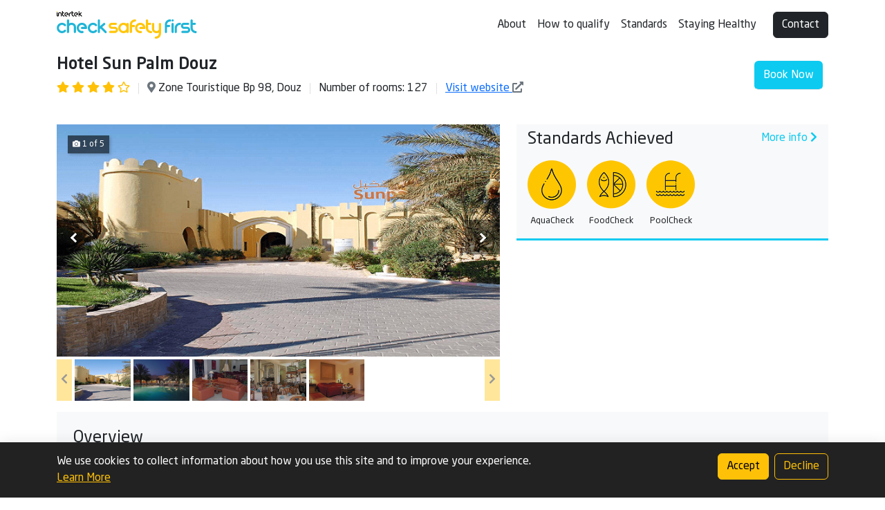

--- FILE ---
content_type: text/html; charset=utf-8
request_url: https://checksafetyfirst.com/property/930
body_size: 5075
content:



<!DOCTYPE html>
<html lang="en">
<head>
    <meta charset="utf-8" />
    <meta name="viewport" content="width=device-width, initial-scale=1.0" />
    <link rel="apple-touch-icon" sizes="180x180" href="/favicons/apple-touch-icon.png">
    <link rel="icon" type="image/png" sizes="32x32" href="/favicons/favicon-32x32.png">
    <link rel="icon" type="image/png" sizes="16x16" href="/favicons/favicon-16x16.png">
    <title>Hotel Sun Palm Douz - Kebili - CheckSafetyFirst</title>
    <link rel="stylesheet" href="/css/main.css?v=9EkkiQDS0MYi-yCPbz1F8MeH6Czz9l-xXxIBM7kdaMY" />

    
</head>
<body>
    <header>
        <nav class="navbar navbar-expand-lg navbar-light bg-white">
            <div class="container-md pt-2">
                <a class="" href="/">
                    <img class="brand-logo" src="/images/csf-logo.svg" alt="CheckSafetyFirst" />
                </a>
                <button class="navbar-toggler" type="button" data-bs-toggle="collapse" data-bs-target=".navbar-collapse" aria-controls="navbarSupportedContent" aria-expanded="false" aria-label="Toggle navigation">
                    <span class="navbar-toggler-icon"></span>
                </button>
                <div class="navbar-collapse collapse justify-content-end">
                    <ul class="navbar-nav">
                        <li class="nav-item">
                            <a class="nav-link text-dark" href="/about">About</a>
                        </li>
                        <li class="nav-item">
                            <a class="nav-link text-dark" href="/how-to-qualify">How to qualify</a>
                        </li>
                        <li class="nav-item">
                            <a class="nav-link text-dark" href="/services">Standards</a>
                        </li> 
                        <li class="nav-item">
                            <a class="nav-link text-dark" href="/staying-healthy">Staying Healthy</a>
                        </li>
                    </ul>

                    


                    <div class="d-grid d-lg-block">
                        <a class="btn btn-dark text-white ms-lg-3" href="/contact">Contact</a>
                    </div>
                </div>
            </div>
        </nav>
    </header>

    <div class="page pb-5">
        
    <div class="back-to-results-container py-2 bg-info border-bottom text-white" style="display: none;">
        <div class="container-md">
            <a class="back-to-results-button text-white text-decoration-none" href="/">
                <i class="fa fa-chevron-left"></i>
                Back to results
            </a>
        </div>
    </div>
    
    
<div class="container-md py-3">
    <div class="d-inline-block">
        <h4 class="fw-bolder">Hotel Sun Palm Douz</h4>

        <div class="d-flex">
            <div class="property-details">

                    <span class="property-details-item">
                            <i class="fas fa-star text-warning"></i>
                            <i class="fas fa-star text-warning"></i>
                            <i class="fas fa-star text-warning"></i>
                            <i class="fas fa-star text-warning"></i>
                            <i class="far fa-star text-warning"></i>
                    </span>

                <span class="property-details-item address">
                    <i class="fa fa-map-marker-alt text-muted"></i>
                    <span class="entry">Zone Touristique Bp 98, Douz</span>
                </span>

                    <span class="property-details-item d-sm-none d-md-inline">
                        <span class="entry">Number of rooms: 127</span>
                    </span>

                        <span class="property-details-item">
                            <a href="https://www.goldenyasmin.com/fr/sun-palm/" target="_blank">
                                <span class="entry">Visit website</span>
                                <i class="fa fa-external-link-alt text-muted"></i>
                            </a>
                        </span>
            </div>
        </div>

    </div>

        <div class="p-2 d-inline-block float-end">
            <a class="btn py-2 bg-info border-bottom text-white" href="sunpalm.douz@goldenyasmin.com" target="_blank">Book Now</a>
        </div>
</div>



        <div class="container-md">
            

<div class="mt-sm-4">
<div class="row">
    <div class="col-lg-7 col-xs-12 pb-4 pb-lg-0">
            <div class="image-carousel">
                <div id="mediaView" class="carousel slide image-carousel-container">
                    <ul class="carousel-inner h-100 list-unstyled">
                            <li class="carousel-item w-100 h-100 active">
                                <div class="image-primary" style="background-image:url(https://checksafetyfirst.com/image/property/2700)"></div>
                            </li>
                            <li class="carousel-item w-100 h-100 ">
                                <div class="image-primary" style="background-image:url(https://checksafetyfirst.com/image/property/2701)"></div>
                            </li>
                            <li class="carousel-item w-100 h-100 ">
                                <div class="image-primary" style="background-image:url(https://checksafetyfirst.com/image/property/2702)"></div>
                            </li>
                            <li class="carousel-item w-100 h-100 ">
                                <div class="image-primary" style="background-image:url(https://checksafetyfirst.com/image/property/2703)"></div>
                            </li>
                            <li class="carousel-item w-100 h-100 ">
                                <div class="image-primary" style="background-image:url(https://checksafetyfirst.com/image/property/2704)"></div>
                            </li>
                    </ul>

                    <div class="image-carousel-counter js-slide-counter">
                        <i class="fa fa-camera fa-sm"></i>
                        <span data-format-string="{0} of {1}">1 of 5</span>
                    </div>

                    <a class="image-carousel-prev-nav" href="#mediaView" data-bs-slide="prev"></a>
                    <a class="image-carousel-next-nav" href="#mediaView" data-bs-slide="next"></a>
                </div>

                <div class="d-flex mt-1">
                    <button class="btn btn-warning thumbnail-track-nav js-thumbnail-track-prev" disabled="disabled">
                        <i class="fa fa-chevron-left"></i>
                    </button>

                    <div class="thumbnail-track-container">
                        <ul class="thumbnail-track">
                                <li class="thumbnail-image js-thumbnail-trigger active" data-item="0" style="background-image: url(https://checksafetyfirst.com/image/property/2700)"></li>
                                <li class="thumbnail-image js-thumbnail-trigger " data-item="1" style="background-image: url(https://checksafetyfirst.com/image/property/2701)"></li>
                                <li class="thumbnail-image js-thumbnail-trigger " data-item="2" style="background-image: url(https://checksafetyfirst.com/image/property/2702)"></li>
                                <li class="thumbnail-image js-thumbnail-trigger " data-item="3" style="background-image: url(https://checksafetyfirst.com/image/property/2703)"></li>
                                <li class="thumbnail-image js-thumbnail-trigger " data-item="4" style="background-image: url(https://checksafetyfirst.com/image/property/2704)"></li>
                        </ul>
                    </div>

                    <button class="btn btn-warning thumbnail-track-nav js-thumbnail-track-next">
                        <i class="fa fa-chevron-right"></i>
                    </button>
                </div>

            </div>
    </div>

    <div class="col-lg-5 col-sm-12">
        <div class="bg-light p-3 pt-2 pb-2 border-bottom border-3 border-info">
            <div class="d-flex flex-wrap">
                <h4 class="flex-grow-1">Standards Achieved</h4>
                <a class="text-decoration-none text-info" href="/property/930/qualifications">
                    More info
                    <i class="fa fa-chevron-right"></i>
                </a>
            </div>


            <div class="area-of-safety-container d-flex flex-wrap mt-2">
                    

<div class="js-module-popover">
    <div class="popover-content">
        <div class="bg-white border shadow rounded-0 popover">
            <div class="popover-header rounded-0">
                    <strong>Water Safety (AquaCheck)</strong>
            </div>
            <div class="popover-body">

                AquaCheck by Intertek Cristal is designed to reduce the risk of Legionnaires Disease and other water related issues

                <p class="my-1">
                    <a href="/services#aquacheck">More info</a>
                </p>
            </div>
        </div>
    </div>

    <div class="module-container d-flex flex-wrap align-items-center flex-column">
        <img class="module-icon" src="/image/module/71"/>
        <span class="module-name">AquaCheck</span>
    </div>
</div>

                    

<div class="js-module-popover">
    <div class="popover-content">
        <div class="bg-white border shadow rounded-0 popover">
            <div class="popover-header rounded-0">
                    <strong>Food Safety (FoodCheck)</strong>
            </div>
            <div class="popover-body">

                FoodCheck by Intertek Cristal is designed to assist hotels and hospitality businesses in producing and serving safe and hygienic food for guests

                <p class="my-1">
                    <a href="/services#foodcheck">More info</a>
                </p>
            </div>
        </div>
    </div>

    <div class="module-container d-flex flex-wrap align-items-center flex-column">
        <img class="module-icon" src="/image/module/68"/>
        <span class="module-name">FoodCheck</span>
    </div>
</div>

                    

<div class="js-module-popover">
    <div class="popover-content">
        <div class="bg-white border shadow rounded-0 popover">
            <div class="popover-header rounded-0">
                    <strong>Pool Safety (PoolCheck)</strong>
            </div>
            <div class="popover-body">

                PoolCheck by Intertek Cristal is designed to ensure that swimming pools and associated facilities are safe to use

                <p class="my-1">
                    <a href="/services#poolcheck">More info</a>
                </p>
            </div>
        </div>
    </div>

    <div class="module-container d-flex flex-wrap align-items-center flex-column">
        <img class="module-icon" src="/image/module/72"/>
        <span class="module-name">PoolCheck</span>
    </div>
</div>

            </div>

        </div>


    </div>
</div>

<div class="my-5 mt-3 p-4 bg-light border-bottom border-2 border-warning">
    <h4>Overview</h4>
        <div class="overview-container">Sun Palm Douz Hotel Certified Iso 9001 version 2015  Discover Douz a dream landscape on the edge of the desert. You will live exceptional moments in the natural setting of our hotel. The Sun Palm Hotel will be your oasis to recharge your batteries after a day of all-terrain car or camel trekking. Sun Palm Douz is certified ISO 9001 2015 (Reservation, Reception, Accommodation, Catering and Outside Catering) with accreditation by Cofrac and Ukas.&#xD;&#xA;&#xD;&#xA;Restaurant The restaurant offers a modern kitchen with a rich and varied buffet so you can discover Tunisian culinary specialties during your stay discovered in the Sahara.</div>
        <div class="overview-expander mt-2 js-read-more text-muted" style="display: none">
            <span class="">Read more</span>
            <i class="fa fa-caret-down fa-sm"></i>
        </div>
        <div class="overview-expander mt-2 js-read-less text-muted" style="display: none">
            <span class="">Read less</span>
            <i class="fa fa-caret-up fa-sm"></i>
        </div>
</div>

<div class="my-5 p-4 bg-light border-bottom border-2 border-dark">
    <h4>Amenities</h4>


    <div class="d-flex flex-wrap">
            <div class="d-flex mb-3" style="flex-basis: 50%">
                <img width="24" height="24" src="https://checksafetyfirst.com/image/amenity/17"/>
                <span class="ms-2">Room Service</span>
            </div>
            <div class="d-flex mb-3" style="flex-basis: 50%">
                <img width="24" height="24" src="https://checksafetyfirst.com/image/amenity/6"/>
                <span class="ms-2">Air Conditioning</span>
            </div>
            <div class="d-flex mb-3" style="flex-basis: 50%">
                <img width="24" height="24" src="https://checksafetyfirst.com/image/amenity/7"/>
                <span class="ms-2">Wi-Fi Access</span>
            </div>
            <div class="d-flex mb-3" style="flex-basis: 50%">
                <img width="24" height="24" src="https://checksafetyfirst.com/image/amenity/8"/>
                <span class="ms-2">Safe-Deposit Box at Reception</span>
            </div>
            <div class="d-flex mb-3" style="flex-basis: 50%">
                <img width="24" height="24" src="https://checksafetyfirst.com/image/amenity/12"/>
                <span class="ms-2">Bar/Lounge</span>
            </div>
    </div>
</div>

<div class="p-4 bg-light border-bottom border-2 border-warning">
    <h4>Location &amp; Contact Details</h4>

    <div class="d-flex">
        <div class="property-details">
            <span class="property-details-item address">
                <i class="fa fa-map-marker-alt text-muted"></i>
                <span class="entry">Zone Touristique Bp 98, Douz, Kebili, Gouvernorat de Kebili, Tunisia</span>
            </span>

                    <span class="property-details-item">
                        Tel:

                            <a href="tel: &#x2B;216 75 470 123">
                                <span class="entry">&#x2B;216 75 470 123</span>
                            </a>
                    </span>

        </div>
    </div>

        <div class="ratio ratio-21x9 mt-3">
            <iframe class="embed-responsive-item" src="https://www.google.com/maps/embed/v1/place?key=AIzaSyDh08_HXSwJmI76nmIAFvdmVXN27v3aRcg&amp;q=place_id:ChIJlcgIttmHVhIRIxrOdHN7IUY" allowfullscreen>
            </iframe>
        </div>
</div>

        <div class="p-2" align="center">
            <a href="sunpalm.douz@goldenyasmin.com" target="_blank">
                <img src="/images/Interested_in_this_hotel_new.png" class="img-fluid" alt="Interested in this hotel?" />
            </a>
        </div>

    <div class="modal" id="mdlViewFile" tabindex="-1" style="z-index : 1042" role="dialog" aria-labelledby="lblViewFile" aria-hidden="true" data-keyboard="false" data-backdrop="static" data-focus="false">
        <div class="modal-dialog" style="max-width:700px" role="document">
            <div class="modal-content">
                <div class="modal-header d-flex justify-content-center">
                    <h5 class="modal-title text-center view-file-header" id="lblViewFile"></h5>
                    <button type="button" class="close btn-close" data-bs-dismiss="modal" aria-label="Close"></button>
                </div>
                <div class="modal-body text textSizeStandard text-center">
                    <img id="imgViewFile" src="" />
                </div>
            </div>
        </div>
    </div>

</div>


        </div>
    </div>

    <footer class="border-top footer text-white">
        <div class="container pt-4">
            <div class="row">
                <div class="col-md-3 col-sm-12">
                    <h3 class="footer-section-title">CSF Group Websites</h3>

                    <ul class="list-unstyled">
                        <li>
                            <a href="//www.intertek.com" target="_blank">Intertek</a>
                        </li>
                        <li>
                             <a href="//ecristal.cristalstandards.com" target="_blank">ECristal</a>
                        </li>
                        <li>
                            <a href="//cristalstandards.com" target="_blank">CristalStandards</a>
                        </li>
                        <li>
                            <a href="https://www.checkpointsolutions.co.uk/">Checkpoint</a>
                        </li>
                    </ul>
                </div>

                <div class="col-md-3 col-sm-12">
                    <h3 class="footer-section-title">Partner Websites</h3>

                    <ul class="list-unstyled">
                        <li>
                            <a href="//abta.com" target="_blank">FTO/ABTA</a>
                        </li>
                        <li>
                            <a href="//www.asta.org/" target="_blank">ASTA</a>
                        </li>
                        <li>
                            <a href="//www.gov.uk/government/organisations/foreign-commonwealth-office" target="_blank">FCO</a>
                        </li>
                    </ul>
                </div>

                <div class="col-md col-sm-12">
                    <h3 class="footer-section-title">Contact Us</h3>

                    <ul class="list-unstyled">
                        <li>
                            <a href="/contact">Contact</a>
                        </li>
                        <li>
                            <a href="tel:+44 (0)1291 629863">Tel: +44 (0)1291 629863</a>
                        </li>
                    </ul>
                </div>
            </div>

            <div class="py-2 footer-legal">
                <ul class="list-inline d-inline-block mb-0">
                    <li class="list-inline-item">
                        <a href="/privacy">Privacy Policy</a>
                    </li>
                    
                        <li class="list-inline-item">
                            <a href="#" data-bs-toggle="modal" data-bs-target="#cookiePreferencesModal">Cookie settings</a>
                        </li>
                </ul>
            </div>
            
            <div class="py-2 footer-legal">
                <span class="me-2">&copy; 2026 Check Safety First Group Ltd (CSF), an Intertek Cristal brand</span>
            </div>
        </div>
    </footer>
    
        

    <div class="cookie-notice">
        <div class="container">
            <div class="d-flex my-3 align-items-start justify-content-between">
                <div>
                    <p class="mb-0">We use cookies to collect information about how you use this site and to improve your experience.</p>

                    <a href="/privacy">Learn More</a>
                </div>
                
                <div class="ms-auto action-container">
                    <button id="cookieConsentAccept" type="button" class="btn btn-warning" data-cookie=".AspNet.Consent=yes; expires=Wed, 27 Jan 2027 17:02:09 GMT; path=/; secure; samesite=none">
                        Accept
                    </button>
                    <button id="cookieConsentDecline" type="button" class="btn btn-outline-warning ms-2">
                        Decline
                    </button>
                </div>
            </div>
        </div>
    </div>

<div id="cookiePreferencesModal" class="modal" tabindex="-1" role="dialog">
    <div class="modal-dialog modal-dialog-centered">
        <div class="modal-content">
            <div class="modal-header">
                <h5 class="modal-title">Cookie settings</h5>
                <button type="button" class="btn-close" data-bs-dismiss="modal" aria-label="Close">
                </button>
            </div>
            <div class="modal-body">
                <form action="/cookiepolicy/preferences" method="post">
                    <h5>Necessary cookies</h5>
                    
                    <div class="d-flex">
                        <div class="custom-control custom-switch">
                            <input type="checkbox" class="custom-control-input" disabled="disabled" value="true" checked="checked"/>
                            <label class="custom-control-label"></label>
                        </div>
                        
                        <p class="ms-2 text-muted">These cookies are necessary for the website to function and cannot be switched off in our systems. These cookies do not store any personally identifiable information.<br/><br/><a href="">See list of necessary cookies</a></p>
                    </div>
                
                    <hr/>
                    
                    <h5>Other cookies</h5>

                    <div class="d-flex">
                        <div class="custom-control custom-switch">
                            <input type="checkbox" class="custom-control-input" id="trackingCookiesToggle" name="HasConsent" value="true" />
                            <input type="hidden" class="custom-control-input" name="HasConsent" value="false"/>
                            <label class="custom-control-label" for="trackingCookiesToggle"></label>
                        </div>
                        
                        <p class="ms-2 text-muted">These cookies allow us to count visits and traffic sources so we can measure and improve the performance of our site.<br/><br/><a href="/privacy#cookies">See list of other cookies</a></p>
                    </div>
                    
                <input name="__RequestVerificationToken" type="hidden" value="CfDJ8Fp25rc6hiBDueiM1vKrMM-Sx6kvbktmgyjtdqN5RLIJ2aD5dh25nzA0pkR8n57346yb7n58t6DSGsdmDTE1yVK_3SzTi5mKCi7u28Typ3VDSzLHiyA6bGYagsGmDSMVu0BKxBkxKDgRnFf3pH6WxQc" /></form>
            </div>
        </div>
    </div>
</div>


    
    

    <script nonce="&#x2B;3Xlw9Amyg==">(function(d){var s = d.createElement("script");s.setAttribute("data-account", "LQW50d2ao1");s.setAttribute("src", "https://cdn.userway.org/widget.js");(d.body || d.head).appendChild(s);})(document)</script>
<noscript>Please ensure Javascript is enabled for purposes of <a href="https://userway.org">website accessibility</a></noscript>

    <script src="/js/app.bundle.js?v=HN-O_QZ-C_CUsOaXHEzXLC2NqM9PxxzcRjWEEbRd5ZA" nonce="&#x2B;3Xlw9Amyg=="></script>
    <script src="/js/vendor.bundle.js?v=Mny03uscAf5fw4Odx33Q3_eG2cNE-2IHXrfAaSQ_rdI" nonce="&#x2B;3Xlw9Amyg=="></script>
    
    <script src="/js/property-details.bundle.js?v=hH_66RakTibDxI2uhoX7DPQI0RWk8J93c49Fw6Y8wtY" nonce="&#x2B;3Xlw9Amyg=="></script>

<script type="text/javascript" src="/_Incapsula_Resource?SWJIYLWA=719d34d31c8e3a6e6fffd425f7e032f3&ns=2&cb=420338335" async nonce="+3Xlw9Amyg=="></script></body>
</html>


--- FILE ---
content_type: text/javascript
request_url: https://checksafetyfirst.com/js/property-details.bundle.js?v=hH_66RakTibDxI2uhoX7DPQI0RWk8J93c49Fw6Y8wtY
body_size: 1100
content:
"use strict";(self.webpackChunk=self.webpackChunk||[]).push([[133],{872:(e,t,n)=>{const o=7;let i,c,r=1,l=0,s=0;function a(e){l=e,s=Math.ceil(l/o)}function d(){const e=document.querySelector(".thumbnail-track");if(!e)return;let t=100*(r-1);r===s&&(t=100*(l/o-1)),e.style.transform=`translate3d(-${t}%, 0px, 0px)`}function u(e){r+=e,m(),d()}function m(){c.disabled=!(r>1),i.disabled=!(r<s)}var y=n(212),h=n(97);function f(e,t){const n=document.querySelector(".overview-container"),o=n.classList.contains("expanded");n.classList.toggle("expanded"),o?(e.style.display="",t.style.display="none"):(e.style.display="none",t.style.display="")}document.addEventListener("DOMContentLoaded",(e=>{const t=document.getElementById("mediaView");t&&function(e){document.querySelectorAll(".js-thumbnail-trigger").forEach((t=>t.addEventListener("click",(t=>{const n=Number(t.target.dataset.item);e.to(n)}))));const t=document.querySelectorAll(".carousel-item").length;a(t),document.getElementById("mediaView").addEventListener("slide.bs.carousel",(e=>{const n=e.from,i=e.to;!function(e,t){const n=document.querySelector(".thumbnail-track-container"),o=n.querySelector(`[data-item='${e}']`);o&&o.classList.remove("active");const i=n.querySelector(`[data-item='${t}']`);i&&i.classList.add("active")}(n,i),function(e,t){const n=document.querySelector(".js-slide-counter");if(!n)return;const i=n.querySelector("span"),c=i.dataset.formatString;i.textContent=c.replace("{0}",e).replace("{1}",t),function(e){r=Math.ceil((e+1)/o),r=Math.min(Math.max(r,0),s),d(),m()}(e)}(i+1,t)})),c=document.querySelector(".js-thumbnail-track-prev"),c.addEventListener("click",(e=>{u(-1)})),i=document.querySelector(".js-thumbnail-track-next"),i.addEventListener("click",(e=>{u(1)})),m()}(new y.FN(t));const n=document.querySelector(".js-read-more"),l=document.querySelector(".js-read-less");if(n){const e=document.querySelector(".overview-container");e.scrollHeight>e.clientHeight&&(n.style.display="",n.addEventListener("click",(e=>f(n,l))),l.addEventListener("click",(e=>f(n,l))))}document.querySelectorAll(".js-module-popover").forEach((e=>{const t=e.querySelector(".popover-content");t&&(0,h.Ay)(e,{content:t.innerHTML,allowHTML:!0,trigger:"click",arrow:!1,animation:!1,interactive:!0})})),function(){const e=document.querySelector(".back-to-results-container"),t=e.querySelector(".back-to-results-button");if(document.referrer){const n=new URL(document.referrer).hostname,o=window.sessionStorage.qs;if(n===location.hostname&&void 0!==o){const n=`${t.getAttribute("href")}${o??""}`;t.setAttribute("href",n),e.style.display="block"}}}();var g=document.getElementById("mdlViewFile"),p=document.getElementById("imgViewFile");p.style.maxWidth=.6*window.innerWidth+"px",p.clientHeight>window.innerHeight-100&&(p.style.height=window.innerHeight-100+"px"),new y.aF(g),g.addEventListener("shown.bs.modal",(function(){setTimeout((function(){var e=p.offsetWidth;g.querySelector(".modal-dialog").style.maxWidth=e<100?"240px":e+150+"px",p.style.display="",g.style.zIndex="1060"}),100)})),g.addEventListener("hidden.bs.modal",(function(){var e=g.querySelector(".modal-dialog");e&&(e.style.maxWidth="834px")}))})),document.querySelectorAll(".image-preview").forEach((function(e){e.addEventListener("click",(function(){var e=this.src,t=this.alt,n=document.getElementById("imgViewFile");n.src=e,n.alt=t,document.getElementById("lblViewFile").innerText=this.dataset.name??"",new y.aF(document.getElementById("mdlViewFile")).show()}))}))}},e=>{e.O(0,[121],(()=>e(e.s=872))),e.O()}]);

--- FILE ---
content_type: text/javascript
request_url: https://checksafetyfirst.com/js/vendor.bundle.js?v=Mny03uscAf5fw4Odx33Q3_eG2cNE-2IHXrfAaSQ_rdI
body_size: 29061
content:
/*! For license information please see vendor.bundle.js.LICENSE.txt */
"use strict";(self.webpackChunk=self.webpackChunk||[]).push([[121],{600:(t,e,n)=>{n.d(e,{n4:()=>A,UD:()=>y});var i=n(177),s=n(733),o=n(328),r=n(324),a=n(455),c=n(850),l=n(569),u=n(287),d=n(539);function h(t,e,n){void 0===n&&(n=!1);var h,f,p=(0,r.sb)(e),m=(0,r.sb)(e)&&function(t){var e=t.getBoundingClientRect(),n=(0,d.LI)(e.width)/t.offsetWidth||1,i=(0,d.LI)(e.height)/t.offsetHeight||1;return 1!==n||1!==i}(e),g=(0,l.A)(e),_=(0,i.A)(t,m,n),v={scrollLeft:0,scrollTop:0},b={x:0,y:0};return(p||!p&&!n)&&(("body"!==(0,a.A)(e)||(0,u.A)(g))&&(v=(h=e)!==(0,o.A)(h)&&(0,r.sb)(h)?{scrollLeft:(f=h).scrollLeft,scrollTop:f.scrollTop}:(0,s.A)(h)),(0,r.sb)(e)?((b=(0,i.A)(e,!0)).x+=e.clientLeft,b.y+=e.clientTop):g&&(b.x=(0,c.A)(g))),{x:_.left+v.scrollLeft-b.x,y:_.top+v.scrollTop-b.y,width:_.width,height:_.height}}var f=n(608),p=n(814),m=n(602),g=n(541);function _(t){var e=new Map,n=new Set,i=[];function s(t){n.add(t.name),[].concat(t.requires||[],t.requiresIfExists||[]).forEach((function(t){if(!n.has(t)){var i=e.get(t);i&&s(i)}})),i.push(t)}return t.forEach((function(t){e.set(t.name,t)})),t.forEach((function(t){n.has(t.name)||s(t)})),i}var v={placement:"bottom",modifiers:[],strategy:"absolute"};function b(){for(var t=arguments.length,e=new Array(t),n=0;n<t;n++)e[n]=arguments[n];return!e.some((function(t){return!(t&&"function"==typeof t.getBoundingClientRect)}))}function y(t){void 0===t&&(t={});var e=t,n=e.defaultModifiers,i=void 0===n?[]:n,s=e.defaultOptions,o=void 0===s?v:s;return function(t,e,n){void 0===n&&(n=o);var s,a,c={placement:"bottom",orderedModifiers:[],options:Object.assign({},v,o),modifiersData:{},elements:{reference:t,popper:e},attributes:{},styles:{}},l=[],u=!1,d={state:c,setOptions:function(n){var s="function"==typeof n?n(c.options):n;y(),c.options=Object.assign({},o,c.options,s),c.scrollParents={reference:(0,r.vq)(t)?(0,p.A)(t):t.contextElement?(0,p.A)(t.contextElement):[],popper:(0,p.A)(e)};var a,u,h=function(t){var e=_(t);return g.GM.reduce((function(t,n){return t.concat(e.filter((function(t){return t.phase===n})))}),[])}((a=[].concat(i,c.options.modifiers),u=a.reduce((function(t,e){var n=t[e.name];return t[e.name]=n?Object.assign({},n,e,{options:Object.assign({},n.options,e.options),data:Object.assign({},n.data,e.data)}):e,t}),{}),Object.keys(u).map((function(t){return u[t]}))));return c.orderedModifiers=h.filter((function(t){return t.enabled})),c.orderedModifiers.forEach((function(t){var e=t.name,n=t.options,i=void 0===n?{}:n,s=t.effect;if("function"==typeof s){var o=s({state:c,name:e,instance:d,options:i});l.push(o||function(){})}})),d.update()},forceUpdate:function(){if(!u){var t=c.elements,e=t.reference,n=t.popper;if(b(e,n)){c.rects={reference:h(e,(0,m.A)(n),"fixed"===c.options.strategy),popper:(0,f.A)(n)},c.reset=!1,c.placement=c.options.placement,c.orderedModifiers.forEach((function(t){return c.modifiersData[t.name]=Object.assign({},t.data)}));for(var i=0;i<c.orderedModifiers.length;i++)if(!0!==c.reset){var s=c.orderedModifiers[i],o=s.fn,r=s.options,a=void 0===r?{}:r,l=s.name;"function"==typeof o&&(c=o({state:c,options:a,name:l,instance:d})||c)}else c.reset=!1,i=-1}}},update:(s=function(){return new Promise((function(t){d.forceUpdate(),t(c)}))},function(){return a||(a=new Promise((function(t){Promise.resolve().then((function(){a=void 0,t(s())}))}))),a}),destroy:function(){y(),u=!0}};if(!b(t,e))return d;function y(){l.forEach((function(t){return t()})),l=[]}return d.setOptions(n).then((function(t){!u&&n.onFirstUpdate&&n.onFirstUpdate(t)})),d}}var A=y()},379:(t,e,n)=>{n.d(e,{A:()=>s});var i=n(324);function s(t,e){var n=e.getRootNode&&e.getRootNode();if(t.contains(e))return!0;if(n&&(0,i.Ng)(n)){var s=e;do{if(s&&t.isSameNode(s))return!0;s=s.parentNode||s.host}while(s)}return!1}},177:(t,e,n)=>{n.d(e,{A:()=>a});var i=n(324),s=n(539),o=n(328),r=n(290);function a(t,e,n){void 0===e&&(e=!1),void 0===n&&(n=!1);var a=t.getBoundingClientRect(),c=1,l=1;e&&(0,i.sb)(t)&&(c=t.offsetWidth>0&&(0,s.LI)(a.width)/t.offsetWidth||1,l=t.offsetHeight>0&&(0,s.LI)(a.height)/t.offsetHeight||1);var u=((0,i.vq)(t)?(0,o.A)(t):window).visualViewport,d=!(0,r.A)()&&n,h=(a.left+(d&&u?u.offsetLeft:0))/c,f=(a.top+(d&&u?u.offsetTop:0))/l,p=a.width/c,m=a.height/l;return{width:p,height:m,top:f,right:h+p,bottom:f+m,left:h,x:h,y:f}}},94:(t,e,n)=>{n.d(e,{A:()=>s});var i=n(328);function s(t){return(0,i.A)(t).getComputedStyle(t)}},569:(t,e,n)=>{n.d(e,{A:()=>s});var i=n(324);function s(t){return(((0,i.vq)(t)?t.ownerDocument:t.document)||window.document).documentElement}},608:(t,e,n)=>{n.d(e,{A:()=>s});var i=n(177);function s(t){var e=(0,i.A)(t),n=t.offsetWidth,s=t.offsetHeight;return Math.abs(e.width-n)<=1&&(n=e.width),Math.abs(e.height-s)<=1&&(s=e.height),{x:t.offsetLeft,y:t.offsetTop,width:n,height:s}}},455:(t,e,n)=>{function i(t){return t?(t.nodeName||"").toLowerCase():null}n.d(e,{A:()=>i})},602:(t,e,n)=>{n.d(e,{A:()=>d});var i=n(328),s=n(455),o=n(94),r=n(324);function a(t){return["table","td","th"].indexOf((0,s.A)(t))>=0}var c=n(448),l=n(717);function u(t){return(0,r.sb)(t)&&"fixed"!==(0,o.A)(t).position?t.offsetParent:null}function d(t){for(var e=(0,i.A)(t),n=u(t);n&&a(n)&&"static"===(0,o.A)(n).position;)n=u(n);return n&&("html"===(0,s.A)(n)||"body"===(0,s.A)(n)&&"static"===(0,o.A)(n).position)?e:n||function(t){var e=/firefox/i.test((0,l.A)());if(/Trident/i.test((0,l.A)())&&(0,r.sb)(t)&&"fixed"===(0,o.A)(t).position)return null;var n=(0,c.A)(t);for((0,r.Ng)(n)&&(n=n.host);(0,r.sb)(n)&&["html","body"].indexOf((0,s.A)(n))<0;){var i=(0,o.A)(n);if("none"!==i.transform||"none"!==i.perspective||"paint"===i.contain||-1!==["transform","perspective"].indexOf(i.willChange)||e&&"filter"===i.willChange||e&&i.filter&&"none"!==i.filter)return n;n=n.parentNode}return null}(t)||e}},448:(t,e,n)=>{n.d(e,{A:()=>r});var i=n(455),s=n(569),o=n(324);function r(t){return"html"===(0,i.A)(t)?t:t.assignedSlot||t.parentNode||((0,o.Ng)(t)?t.host:null)||(0,s.A)(t)}},328:(t,e,n)=>{function i(t){if(null==t)return window;if("[object Window]"!==t.toString()){var e=t.ownerDocument;return e&&e.defaultView||window}return t}n.d(e,{A:()=>i})},733:(t,e,n)=>{n.d(e,{A:()=>s});var i=n(328);function s(t){var e=(0,i.A)(t);return{scrollLeft:e.pageXOffset,scrollTop:e.pageYOffset}}},850:(t,e,n)=>{n.d(e,{A:()=>r});var i=n(177),s=n(569),o=n(733);function r(t){return(0,i.A)((0,s.A)(t)).left+(0,o.A)(t).scrollLeft}},324:(t,e,n)=>{n.d(e,{Ng:()=>r,sb:()=>o,vq:()=>s});var i=n(328);function s(t){return t instanceof(0,i.A)(t).Element||t instanceof Element}function o(t){return t instanceof(0,i.A)(t).HTMLElement||t instanceof HTMLElement}function r(t){return"undefined"!=typeof ShadowRoot&&(t instanceof(0,i.A)(t).ShadowRoot||t instanceof ShadowRoot)}},290:(t,e,n)=>{n.d(e,{A:()=>s});var i=n(717);function s(){return!/^((?!chrome|android).)*safari/i.test((0,i.A)())}},287:(t,e,n)=>{n.d(e,{A:()=>s});var i=n(94);function s(t){var e=(0,i.A)(t),n=e.overflow,s=e.overflowX,o=e.overflowY;return/auto|scroll|overlay|hidden/.test(n+o+s)}},814:(t,e,n)=>{n.d(e,{A:()=>l});var i=n(448),s=n(287),o=n(455),r=n(324);function a(t){return["html","body","#document"].indexOf((0,o.A)(t))>=0?t.ownerDocument.body:(0,r.sb)(t)&&(0,s.A)(t)?t:a((0,i.A)(t))}var c=n(328);function l(t,e){var n;void 0===e&&(e=[]);var o=a(t),r=o===(null==(n=t.ownerDocument)?void 0:n.body),u=(0,c.A)(o),d=r?[u].concat(u.visualViewport||[],(0,s.A)(o)?o:[]):o,h=e.concat(d);return r?h:h.concat(l((0,i.A)(d)))}},541:(t,e,n)=>{n.d(e,{DD:()=>g,EP:()=>w,GM:()=>O,LF:()=>v,LG:()=>y,M9:()=>T,Mn:()=>i,OM:()=>c,Ol:()=>m,R9:()=>h,SE:()=>C,WY:()=>d,_N:()=>u,ci:()=>_,iW:()=>A,ir:()=>p,kb:()=>r,ni:()=>l,pA:()=>E,pG:()=>o,qZ:()=>a,sQ:()=>s,v5:()=>b,xf:()=>f});var i="top",s="bottom",o="right",r="left",a="auto",c=[i,s,o,r],l="start",u="end",d="clippingParents",h="viewport",f="popper",p="reference",m=c.reduce((function(t,e){return t.concat([e+"-"+l,e+"-"+u])}),[]),g=[].concat(c,[a]).reduce((function(t,e){return t.concat([e,e+"-"+l,e+"-"+u])}),[]),_="beforeRead",v="read",b="afterRead",y="beforeMain",A="main",w="afterMain",E="beforeWrite",T="write",C="afterWrite",O=[_,v,b,y,A,w,E,T,C]},84:(t,e,n)=>{n.d(e,{A:()=>o});var i=n(455),s=n(324);const o={name:"applyStyles",enabled:!0,phase:"write",fn:function(t){var e=t.state;Object.keys(e.elements).forEach((function(t){var n=e.styles[t]||{},o=e.attributes[t]||{},r=e.elements[t];(0,s.sb)(r)&&(0,i.A)(r)&&(Object.assign(r.style,n),Object.keys(o).forEach((function(t){var e=o[t];!1===e?r.removeAttribute(t):r.setAttribute(t,!0===e?"":e)})))}))},effect:function(t){var e=t.state,n={popper:{position:e.options.strategy,left:"0",top:"0",margin:"0"},arrow:{position:"absolute"},reference:{}};return Object.assign(e.elements.popper.style,n.popper),e.styles=n,e.elements.arrow&&Object.assign(e.elements.arrow.style,n.arrow),function(){Object.keys(e.elements).forEach((function(t){var o=e.elements[t],r=e.attributes[t]||{},a=Object.keys(e.styles.hasOwnProperty(t)?e.styles[t]:n[t]).reduce((function(t,e){return t[e]="",t}),{});(0,s.sb)(o)&&(0,i.A)(o)&&(Object.assign(o.style,a),Object.keys(r).forEach((function(t){o.removeAttribute(t)})))}))}},requires:["computeStyles"]}},759:(t,e,n)=>{n.d(e,{A:()=>h});var i=n(385),s=n(608),o=n(379),r=n(602),a=n(446),c=n(358),l=n(339),u=n(831),d=n(541);const h={name:"arrow",enabled:!0,phase:"main",fn:function(t){var e,n=t.state,o=t.name,h=t.options,f=n.elements.arrow,p=n.modifiersData.popperOffsets,m=(0,i.A)(n.placement),g=(0,a.A)(m),_=[d.kb,d.pG].indexOf(m)>=0?"height":"width";if(f&&p){var v=function(t,e){return t="function"==typeof t?t(Object.assign({},e.rects,{placement:e.placement})):t,(0,l.A)("number"!=typeof t?t:(0,u.A)(t,d.OM))}(h.padding,n),b=(0,s.A)(f),y="y"===g?d.Mn:d.kb,A="y"===g?d.sQ:d.pG,w=n.rects.reference[_]+n.rects.reference[g]-p[g]-n.rects.popper[_],E=p[g]-n.rects.reference[g],T=(0,r.A)(f),C=T?"y"===g?T.clientHeight||0:T.clientWidth||0:0,O=w/2-E/2,x=v[y],k=C-b[_]-v[A],L=C/2-b[_]/2+O,D=(0,c.u)(x,L,k),I=g;n.modifiersData[o]=((e={})[I]=D,e.centerOffset=D-L,e)}},effect:function(t){var e=t.state,n=t.options.element,i=void 0===n?"[data-popper-arrow]":n;null!=i&&("string"!=typeof i||(i=e.elements.popper.querySelector(i)))&&(0,o.A)(e.elements.popper,i)&&(e.elements.arrow=i)},requires:["popperOffsets"],requiresIfExists:["preventOverflow"]}},393:(t,e,n)=>{n.d(e,{A:()=>f});var i=n(541),s=n(602),o=n(328),r=n(569),a=n(94),c=n(385),l=n(688),u=n(539),d={top:"auto",right:"auto",bottom:"auto",left:"auto"};function h(t){var e,n=t.popper,c=t.popperRect,l=t.placement,h=t.variation,f=t.offsets,p=t.position,m=t.gpuAcceleration,g=t.adaptive,_=t.roundOffsets,v=t.isFixed,b=f.x,y=void 0===b?0:b,A=f.y,w=void 0===A?0:A,E="function"==typeof _?_({x:y,y:w}):{x:y,y:w};y=E.x,w=E.y;var T=f.hasOwnProperty("x"),C=f.hasOwnProperty("y"),O=i.kb,x=i.Mn,k=window;if(g){var L=(0,s.A)(n),D="clientHeight",I="clientWidth";L===(0,o.A)(n)&&(L=(0,r.A)(n),"static"!==(0,a.A)(L).position&&"absolute"===p&&(D="scrollHeight",I="scrollWidth")),(l===i.Mn||(l===i.kb||l===i.pG)&&h===i._N)&&(x=i.sQ,w-=(v&&L===k&&k.visualViewport?k.visualViewport.height:L[D])-c.height,w*=m?1:-1),l!==i.kb&&(l!==i.Mn&&l!==i.sQ||h!==i._N)||(O=i.pG,y-=(v&&L===k&&k.visualViewport?k.visualViewport.width:L[I])-c.width,y*=m?1:-1)}var S,M=Object.assign({position:p},g&&d),$=!0===_?function(t){var e=t.x,n=t.y,i=window.devicePixelRatio||1;return{x:(0,u.LI)(e*i)/i||0,y:(0,u.LI)(n*i)/i||0}}({x:y,y:w}):{x:y,y:w};return y=$.x,w=$.y,m?Object.assign({},M,((S={})[x]=C?"0":"",S[O]=T?"0":"",S.transform=(k.devicePixelRatio||1)<=1?"translate("+y+"px, "+w+"px)":"translate3d("+y+"px, "+w+"px, 0)",S)):Object.assign({},M,((e={})[x]=C?w+"px":"",e[O]=T?y+"px":"",e.transform="",e))}const f={name:"computeStyles",enabled:!0,phase:"beforeWrite",fn:function(t){var e=t.state,n=t.options,i=n.gpuAcceleration,s=void 0===i||i,o=n.adaptive,r=void 0===o||o,a=n.roundOffsets,u=void 0===a||a,d={placement:(0,c.A)(e.placement),variation:(0,l.A)(e.placement),popper:e.elements.popper,popperRect:e.rects.popper,gpuAcceleration:s,isFixed:"fixed"===e.options.strategy};null!=e.modifiersData.popperOffsets&&(e.styles.popper=Object.assign({},e.styles.popper,h(Object.assign({},d,{offsets:e.modifiersData.popperOffsets,position:e.options.strategy,adaptive:r,roundOffsets:u})))),null!=e.modifiersData.arrow&&(e.styles.arrow=Object.assign({},e.styles.arrow,h(Object.assign({},d,{offsets:e.modifiersData.arrow,position:"absolute",adaptive:!1,roundOffsets:u})))),e.attributes.popper=Object.assign({},e.attributes.popper,{"data-popper-placement":e.placement})},data:{}}},461:(t,e,n)=>{n.d(e,{A:()=>o});var i=n(328),s={passive:!0};const o={name:"eventListeners",enabled:!0,phase:"write",fn:function(){},effect:function(t){var e=t.state,n=t.instance,o=t.options,r=o.scroll,a=void 0===r||r,c=o.resize,l=void 0===c||c,u=(0,i.A)(e.elements.popper),d=[].concat(e.scrollParents.reference,e.scrollParents.popper);return a&&d.forEach((function(t){t.addEventListener("scroll",n.update,s)})),l&&u.addEventListener("resize",n.update,s),function(){a&&d.forEach((function(t){t.removeEventListener("scroll",n.update,s)})),l&&u.removeEventListener("resize",n.update,s)}},data:{}}},27:(t,e,n)=>{n.d(e,{A:()=>d});var i={left:"right",right:"left",bottom:"top",top:"bottom"};function s(t){return t.replace(/left|right|bottom|top/g,(function(t){return i[t]}))}var o=n(385),r={start:"end",end:"start"};function a(t){return t.replace(/start|end/g,(function(t){return r[t]}))}var c=n(950),l=n(688),u=n(541);const d={name:"flip",enabled:!0,phase:"main",fn:function(t){var e=t.state,n=t.options,i=t.name;if(!e.modifiersData[i]._skip){for(var r=n.mainAxis,d=void 0===r||r,h=n.altAxis,f=void 0===h||h,p=n.fallbackPlacements,m=n.padding,g=n.boundary,_=n.rootBoundary,v=n.altBoundary,b=n.flipVariations,y=void 0===b||b,A=n.allowedAutoPlacements,w=e.options.placement,E=(0,o.A)(w),T=p||(E!==w&&y?function(t){if((0,o.A)(t)===u.qZ)return[];var e=s(t);return[a(t),e,a(e)]}(w):[s(w)]),C=[w].concat(T).reduce((function(t,n){return t.concat((0,o.A)(n)===u.qZ?function(t,e){void 0===e&&(e={});var n=e,i=n.placement,s=n.boundary,r=n.rootBoundary,a=n.padding,d=n.flipVariations,h=n.allowedAutoPlacements,f=void 0===h?u.DD:h,p=(0,l.A)(i),m=p?d?u.Ol:u.Ol.filter((function(t){return(0,l.A)(t)===p})):u.OM,g=m.filter((function(t){return f.indexOf(t)>=0}));0===g.length&&(g=m);var _=g.reduce((function(e,n){return e[n]=(0,c.A)(t,{placement:n,boundary:s,rootBoundary:r,padding:a})[(0,o.A)(n)],e}),{});return Object.keys(_).sort((function(t,e){return _[t]-_[e]}))}(e,{placement:n,boundary:g,rootBoundary:_,padding:m,flipVariations:y,allowedAutoPlacements:A}):n)}),[]),O=e.rects.reference,x=e.rects.popper,k=new Map,L=!0,D=C[0],I=0;I<C.length;I++){var S=C[I],M=(0,o.A)(S),$=(0,l.A)(S)===u.ni,N=[u.Mn,u.sQ].indexOf(M)>=0,P=N?"width":"height",j=(0,c.A)(e,{placement:S,boundary:g,rootBoundary:_,altBoundary:v,padding:m}),H=N?$?u.pG:u.kb:$?u.sQ:u.Mn;O[P]>x[P]&&(H=s(H));var W=s(H),F=[];if(d&&F.push(j[M]<=0),f&&F.push(j[H]<=0,j[W]<=0),F.every((function(t){return t}))){D=S,L=!1;break}k.set(S,F)}if(L)for(var q=function(t){var e=C.find((function(e){var n=k.get(e);if(n)return n.slice(0,t).every((function(t){return t}))}));if(e)return D=e,"break"},B=y?3:1;B>0&&"break"!==q(B);B--);e.placement!==D&&(e.modifiersData[i]._skip=!0,e.placement=D,e.reset=!0)}},requiresIfExists:["offset"],data:{_skip:!1}}},584:(t,e,n)=>{n.d(e,{A:()=>a});var i=n(541),s=n(950);function o(t,e,n){return void 0===n&&(n={x:0,y:0}),{top:t.top-e.height-n.y,right:t.right-e.width+n.x,bottom:t.bottom-e.height+n.y,left:t.left-e.width-n.x}}function r(t){return[i.Mn,i.pG,i.sQ,i.kb].some((function(e){return t[e]>=0}))}const a={name:"hide",enabled:!0,phase:"main",requiresIfExists:["preventOverflow"],fn:function(t){var e=t.state,n=t.name,i=e.rects.reference,a=e.rects.popper,c=e.modifiersData.preventOverflow,l=(0,s.A)(e,{elementContext:"reference"}),u=(0,s.A)(e,{altBoundary:!0}),d=o(l,i),h=o(u,a,c),f=r(d),p=r(h);e.modifiersData[n]={referenceClippingOffsets:d,popperEscapeOffsets:h,isReferenceHidden:f,hasPopperEscaped:p},e.attributes.popper=Object.assign({},e.attributes.popper,{"data-popper-reference-hidden":f,"data-popper-escaped":p})}}},647:(t,e,n)=>{n.d(e,{A:()=>o});var i=n(385),s=n(541);const o={name:"offset",enabled:!0,phase:"main",requires:["popperOffsets"],fn:function(t){var e=t.state,n=t.options,o=t.name,r=n.offset,a=void 0===r?[0,0]:r,c=s.DD.reduce((function(t,n){return t[n]=function(t,e,n){var o=(0,i.A)(t),r=[s.kb,s.Mn].indexOf(o)>=0?-1:1,a="function"==typeof n?n(Object.assign({},e,{placement:t})):n,c=a[0],l=a[1];return c=c||0,l=(l||0)*r,[s.kb,s.pG].indexOf(o)>=0?{x:l,y:c}:{x:c,y:l}}(n,e.rects,a),t}),{}),l=c[e.placement],u=l.x,d=l.y;null!=e.modifiersData.popperOffsets&&(e.modifiersData.popperOffsets.x+=u,e.modifiersData.popperOffsets.y+=d),e.modifiersData[o]=c}}},792:(t,e,n)=>{n.d(e,{A:()=>s});var i=n(186);const s={name:"popperOffsets",enabled:!0,phase:"read",fn:function(t){var e=t.state,n=t.name;e.modifiersData[n]=(0,i.A)({reference:e.rects.reference,element:e.rects.popper,strategy:"absolute",placement:e.placement})},data:{}}},633:(t,e,n)=>{n.d(e,{A:()=>f});var i=n(541),s=n(385),o=n(446),r=n(358),a=n(608),c=n(602),l=n(950),u=n(688),d=n(45),h=n(539);const f={name:"preventOverflow",enabled:!0,phase:"main",fn:function(t){var e=t.state,n=t.options,f=t.name,p=n.mainAxis,m=void 0===p||p,g=n.altAxis,_=void 0!==g&&g,v=n.boundary,b=n.rootBoundary,y=n.altBoundary,A=n.padding,w=n.tether,E=void 0===w||w,T=n.tetherOffset,C=void 0===T?0:T,O=(0,l.A)(e,{boundary:v,rootBoundary:b,padding:A,altBoundary:y}),x=(0,s.A)(e.placement),k=(0,u.A)(e.placement),L=!k,D=(0,o.A)(x),I="x"===D?"y":"x",S=e.modifiersData.popperOffsets,M=e.rects.reference,$=e.rects.popper,N="function"==typeof C?C(Object.assign({},e.rects,{placement:e.placement})):C,P="number"==typeof N?{mainAxis:N,altAxis:N}:Object.assign({mainAxis:0,altAxis:0},N),j=e.modifiersData.offset?e.modifiersData.offset[e.placement]:null,H={x:0,y:0};if(S){if(m){var W,F="y"===D?i.Mn:i.kb,q="y"===D?i.sQ:i.pG,B="y"===D?"height":"width",R=S[D],V=R+O[F],z=R-O[q],Q=E?-$[B]/2:0,U=k===i.ni?M[B]:$[B],G=k===i.ni?-$[B]:-M[B],Y=e.elements.arrow,K=E&&Y?(0,a.A)(Y):{width:0,height:0},X=e.modifiersData["arrow#persistent"]?e.modifiersData["arrow#persistent"].padding:(0,d.A)(),Z=X[F],J=X[q],tt=(0,r.u)(0,M[B],K[B]),et=L?M[B]/2-Q-tt-Z-P.mainAxis:U-tt-Z-P.mainAxis,nt=L?-M[B]/2+Q+tt+J+P.mainAxis:G+tt+J+P.mainAxis,it=e.elements.arrow&&(0,c.A)(e.elements.arrow),st=it?"y"===D?it.clientTop||0:it.clientLeft||0:0,ot=null!=(W=null==j?void 0:j[D])?W:0,rt=R+et-ot-st,at=R+nt-ot,ct=(0,r.u)(E?(0,h.jk)(V,rt):V,R,E?(0,h.T9)(z,at):z);S[D]=ct,H[D]=ct-R}if(_){var lt,ut="x"===D?i.Mn:i.kb,dt="x"===D?i.sQ:i.pG,ht=S[I],ft="y"===I?"height":"width",pt=ht+O[ut],mt=ht-O[dt],gt=-1!==[i.Mn,i.kb].indexOf(x),_t=null!=(lt=null==j?void 0:j[I])?lt:0,vt=gt?pt:ht-M[ft]-$[ft]-_t+P.altAxis,bt=gt?ht+M[ft]+$[ft]-_t-P.altAxis:mt,yt=E&&gt?(0,r.P)(vt,ht,bt):(0,r.u)(E?vt:pt,ht,E?bt:mt);S[I]=yt,H[I]=yt-ht}e.modifiersData[f]=H}},requiresIfExists:["offset"]}},833:(t,e,n)=>{n.d(e,{n4:()=>p});var i=n(600),s=n(461),o=n(792),r=n(393),a=n(84),c=n(647),l=n(27),u=n(633),d=n(759),h=n(584),f=[s.A,o.A,r.A,a.A,c.A,l.A,u.A,d.A,h.A],p=(0,i.UD)({defaultModifiers:f})},186:(t,e,n)=>{n.d(e,{A:()=>a});var i=n(385),s=n(688),o=n(446),r=n(541);function a(t){var e,n=t.reference,a=t.element,c=t.placement,l=c?(0,i.A)(c):null,u=c?(0,s.A)(c):null,d=n.x+n.width/2-a.width/2,h=n.y+n.height/2-a.height/2;switch(l){case r.Mn:e={x:d,y:n.y-a.height};break;case r.sQ:e={x:d,y:n.y+n.height};break;case r.pG:e={x:n.x+n.width,y:h};break;case r.kb:e={x:n.x-a.width,y:h};break;default:e={x:n.x,y:n.y}}var f=l?(0,o.A)(l):null;if(null!=f){var p="y"===f?"height":"width";switch(u){case r.ni:e[f]=e[f]-(n[p]/2-a[p]/2);break;case r._N:e[f]=e[f]+(n[p]/2-a[p]/2)}}return e}},950:(t,e,n)=>{n.d(e,{A:()=>E});var i=n(541),s=n(328),o=n(569),r=n(850),a=n(290),c=n(94),l=n(733),u=n(539),d=n(814),h=n(602),f=n(324),p=n(177),m=n(448),g=n(379),_=n(455);function v(t){return Object.assign({},t,{left:t.x,top:t.y,right:t.x+t.width,bottom:t.y+t.height})}function b(t,e,n){return e===i.R9?v(function(t,e){var n=(0,s.A)(t),i=(0,o.A)(t),c=n.visualViewport,l=i.clientWidth,u=i.clientHeight,d=0,h=0;if(c){l=c.width,u=c.height;var f=(0,a.A)();(f||!f&&"fixed"===e)&&(d=c.offsetLeft,h=c.offsetTop)}return{width:l,height:u,x:d+(0,r.A)(t),y:h}}(t,n)):(0,f.vq)(e)?function(t,e){var n=(0,p.A)(t,!1,"fixed"===e);return n.top=n.top+t.clientTop,n.left=n.left+t.clientLeft,n.bottom=n.top+t.clientHeight,n.right=n.left+t.clientWidth,n.width=t.clientWidth,n.height=t.clientHeight,n.x=n.left,n.y=n.top,n}(e,n):v(function(t){var e,n=(0,o.A)(t),i=(0,l.A)(t),s=null==(e=t.ownerDocument)?void 0:e.body,a=(0,u.T9)(n.scrollWidth,n.clientWidth,s?s.scrollWidth:0,s?s.clientWidth:0),d=(0,u.T9)(n.scrollHeight,n.clientHeight,s?s.scrollHeight:0,s?s.clientHeight:0),h=-i.scrollLeft+(0,r.A)(t),f=-i.scrollTop;return"rtl"===(0,c.A)(s||n).direction&&(h+=(0,u.T9)(n.clientWidth,s?s.clientWidth:0)-a),{width:a,height:d,x:h,y:f}}((0,o.A)(t)))}var y=n(186),A=n(339),w=n(831);function E(t,e){void 0===e&&(e={});var n=e,s=n.placement,r=void 0===s?t.placement:s,a=n.strategy,l=void 0===a?t.strategy:a,E=n.boundary,T=void 0===E?i.WY:E,C=n.rootBoundary,O=void 0===C?i.R9:C,x=n.elementContext,k=void 0===x?i.xf:x,L=n.altBoundary,D=void 0!==L&&L,I=n.padding,S=void 0===I?0:I,M=(0,A.A)("number"!=typeof S?S:(0,w.A)(S,i.OM)),$=k===i.xf?i.ir:i.xf,N=t.rects.popper,P=t.elements[D?$:k],j=function(t,e,n,i){var s="clippingParents"===e?function(t){var e=(0,d.A)((0,m.A)(t)),n=["absolute","fixed"].indexOf((0,c.A)(t).position)>=0&&(0,f.sb)(t)?(0,h.A)(t):t;return(0,f.vq)(n)?e.filter((function(t){return(0,f.vq)(t)&&(0,g.A)(t,n)&&"body"!==(0,_.A)(t)})):[]}(t):[].concat(e),o=[].concat(s,[n]),r=o[0],a=o.reduce((function(e,n){var s=b(t,n,i);return e.top=(0,u.T9)(s.top,e.top),e.right=(0,u.jk)(s.right,e.right),e.bottom=(0,u.jk)(s.bottom,e.bottom),e.left=(0,u.T9)(s.left,e.left),e}),b(t,r,i));return a.width=a.right-a.left,a.height=a.bottom-a.top,a.x=a.left,a.y=a.top,a}((0,f.vq)(P)?P:P.contextElement||(0,o.A)(t.elements.popper),T,O,l),H=(0,p.A)(t.elements.reference),W=(0,y.A)({reference:H,element:N,strategy:"absolute",placement:r}),F=v(Object.assign({},N,W)),q=k===i.xf?F:H,B={top:j.top-q.top+M.top,bottom:q.bottom-j.bottom+M.bottom,left:j.left-q.left+M.left,right:q.right-j.right+M.right},R=t.modifiersData.offset;if(k===i.xf&&R){var V=R[r];Object.keys(B).forEach((function(t){var e=[i.pG,i.sQ].indexOf(t)>=0?1:-1,n=[i.Mn,i.sQ].indexOf(t)>=0?"y":"x";B[t]+=V[n]*e}))}return B}},831:(t,e,n)=>{function i(t,e){return e.reduce((function(e,n){return e[n]=t,e}),{})}n.d(e,{A:()=>i})},385:(t,e,n)=>{function i(t){return t.split("-")[0]}n.d(e,{A:()=>i})},45:(t,e,n)=>{function i(){return{top:0,right:0,bottom:0,left:0}}n.d(e,{A:()=>i})},446:(t,e,n)=>{function i(t){return["top","bottom"].indexOf(t)>=0?"x":"y"}n.d(e,{A:()=>i})},688:(t,e,n)=>{function i(t){return t.split("-")[1]}n.d(e,{A:()=>i})},539:(t,e,n)=>{n.d(e,{LI:()=>o,T9:()=>i,jk:()=>s});var i=Math.max,s=Math.min,o=Math.round},339:(t,e,n)=>{n.d(e,{A:()=>s});var i=n(45);function s(t){return Object.assign({},(0,i.A)(),t)}},717:(t,e,n)=>{function i(){var t=navigator.userAgentData;return null!=t&&t.brands?t.brands.map((function(t){return t.brand+"/"+t.version})).join(" "):navigator.userAgent}n.d(e,{A:()=>i})},358:(t,e,n)=>{n.d(e,{P:()=>o,u:()=>s});var i=n(539);function s(t,e,n){return(0,i.T9)(t,(0,i.jk)(e,n))}function o(t,e,n){var i=s(t,e,n);return i>n?n:i}},212:(t,e,n)=>{n.d(e,{FN:()=>Yt,aF:()=>mn});var i={};n.r(i),n.d(i,{afterMain:()=>s.EP,afterRead:()=>s.v5,afterWrite:()=>s.SE,applyStyles:()=>o.A,arrow:()=>r.A,auto:()=>s.qZ,basePlacements:()=>s.OM,beforeMain:()=>s.LG,beforeRead:()=>s.ci,beforeWrite:()=>s.pA,bottom:()=>s.sQ,clippingParents:()=>s.WY,computeStyles:()=>a.A,createPopper:()=>g.n4,createPopperBase:()=>p.n4,createPopperLite:()=>v,detectOverflow:()=>m.A,end:()=>s._N,eventListeners:()=>c.A,flip:()=>l.A,hide:()=>u.A,left:()=>s.kb,main:()=>s.iW,modifierPhases:()=>s.GM,offset:()=>d.A,placements:()=>s.DD,popper:()=>s.xf,popperGenerator:()=>p.UD,popperOffsets:()=>h.A,preventOverflow:()=>f.A,read:()=>s.LF,reference:()=>s.ir,right:()=>s.pG,start:()=>s.ni,top:()=>s.Mn,variationPlacements:()=>s.Ol,viewport:()=>s.R9,write:()=>s.M9});var s=n(541),o=n(84),r=n(759),a=n(393),c=n(461),l=n(27),u=n(584),d=n(647),h=n(792),f=n(633),p=n(600),m=n(950),g=n(833),_=[c.A,h.A,a.A,o.A],v=(0,p.UD)({defaultModifiers:_});const b="transitionend",y=t=>{let e=t.getAttribute("data-bs-target");if(!e||"#"===e){let n=t.getAttribute("href");if(!n||!n.includes("#")&&!n.startsWith("."))return null;n.includes("#")&&!n.startsWith("#")&&(n=`#${n.split("#")[1]}`),e=n&&"#"!==n?n.trim():null}return e},A=t=>{const e=y(t);return e&&document.querySelector(e)?e:null},w=t=>{const e=y(t);return e?document.querySelector(e):null},E=t=>{t.dispatchEvent(new Event(b))},T=t=>!(!t||"object"!=typeof t)&&(void 0!==t.jquery&&(t=t[0]),void 0!==t.nodeType),C=t=>T(t)?t.jquery?t[0]:t:"string"==typeof t&&t.length>0?document.querySelector(t):null,O=t=>{if(!T(t)||0===t.getClientRects().length)return!1;const e="visible"===getComputedStyle(t).getPropertyValue("visibility"),n=t.closest("details:not([open])");if(!n)return e;if(n!==t){const e=t.closest("summary");if(e&&e.parentNode!==n)return!1;if(null===e)return!1}return e},x=t=>!t||t.nodeType!==Node.ELEMENT_NODE||!!t.classList.contains("disabled")||(void 0!==t.disabled?t.disabled:t.hasAttribute("disabled")&&"false"!==t.getAttribute("disabled")),k=t=>{if(!document.documentElement.attachShadow)return null;if("function"==typeof t.getRootNode){const e=t.getRootNode();return e instanceof ShadowRoot?e:null}return t instanceof ShadowRoot?t:t.parentNode?k(t.parentNode):null},L=()=>{},D=t=>{t.offsetHeight},I=()=>window.jQuery&&!document.body.hasAttribute("data-bs-no-jquery")?window.jQuery:null,S=[],M=()=>"rtl"===document.documentElement.dir,$=t=>{var e;e=()=>{const e=I();if(e){const n=t.NAME,i=e.fn[n];e.fn[n]=t.jQueryInterface,e.fn[n].Constructor=t,e.fn[n].noConflict=()=>(e.fn[n]=i,t.jQueryInterface)}},"loading"===document.readyState?(S.length||document.addEventListener("DOMContentLoaded",(()=>{for(const t of S)t()})),S.push(e)):e()},N=t=>{"function"==typeof t&&t()},P=(t,e,n=!0)=>{if(!n)return void N(t);const i=(t=>{if(!t)return 0;let{transitionDuration:e,transitionDelay:n}=window.getComputedStyle(t);const i=Number.parseFloat(e),s=Number.parseFloat(n);return i||s?(e=e.split(",")[0],n=n.split(",")[0],1e3*(Number.parseFloat(e)+Number.parseFloat(n))):0})(e)+5;let s=!1;const o=({target:n})=>{n===e&&(s=!0,e.removeEventListener(b,o),N(t))};e.addEventListener(b,o),setTimeout((()=>{s||E(e)}),i)},j=(t,e,n,i)=>{const s=t.length;let o=t.indexOf(e);return-1===o?!n&&i?t[s-1]:t[0]:(o+=n?1:-1,i&&(o=(o+s)%s),t[Math.max(0,Math.min(o,s-1))])},H=/[^.]*(?=\..*)\.|.*/,W=/\..*/,F=/::\d+$/,q={};let B=1;const R={mouseenter:"mouseover",mouseleave:"mouseout"},V=new Set(["click","dblclick","mouseup","mousedown","contextmenu","mousewheel","DOMMouseScroll","mouseover","mouseout","mousemove","selectstart","selectend","keydown","keypress","keyup","orientationchange","touchstart","touchmove","touchend","touchcancel","pointerdown","pointermove","pointerup","pointerleave","pointercancel","gesturestart","gesturechange","gestureend","focus","blur","change","reset","select","submit","focusin","focusout","load","unload","beforeunload","resize","move","DOMContentLoaded","readystatechange","error","abort","scroll"]);function z(t,e){return e&&`${e}::${B++}`||t.uidEvent||B++}function Q(t){const e=z(t);return t.uidEvent=e,q[e]=q[e]||{},q[e]}function U(t,e,n=null){return Object.values(t).find((t=>t.callable===e&&t.delegationSelector===n))}function G(t,e,n){const i="string"==typeof e,s=i?n:e||n;let o=Z(t);return V.has(o)||(o=t),[i,s,o]}function Y(t,e,n,i,s){if("string"!=typeof e||!t)return;let[o,r,a]=G(e,n,i);if(e in R){const t=t=>function(e){if(!e.relatedTarget||e.relatedTarget!==e.delegateTarget&&!e.delegateTarget.contains(e.relatedTarget))return t.call(this,e)};r=t(r)}const c=Q(t),l=c[a]||(c[a]={}),u=U(l,r,o?n:null);if(u)return void(u.oneOff=u.oneOff&&s);const d=z(r,e.replace(H,"")),h=o?function(t,e,n){return function i(s){const o=t.querySelectorAll(e);for(let{target:r}=s;r&&r!==this;r=r.parentNode)for(const a of o)if(a===r)return tt(s,{delegateTarget:r}),i.oneOff&&J.off(t,s.type,e,n),n.apply(r,[s])}}(t,n,r):function(t,e){return function n(i){return tt(i,{delegateTarget:t}),n.oneOff&&J.off(t,i.type,e),e.apply(t,[i])}}(t,r);h.delegationSelector=o?n:null,h.callable=r,h.oneOff=s,h.uidEvent=d,l[d]=h,t.addEventListener(a,h,o)}function K(t,e,n,i,s){const o=U(e[n],i,s);o&&(t.removeEventListener(n,o,Boolean(s)),delete e[n][o.uidEvent])}function X(t,e,n,i){const s=e[n]||{};for(const o of Object.keys(s))if(o.includes(i)){const i=s[o];K(t,e,n,i.callable,i.delegationSelector)}}function Z(t){return t=t.replace(W,""),R[t]||t}const J={on(t,e,n,i){Y(t,e,n,i,!1)},one(t,e,n,i){Y(t,e,n,i,!0)},off(t,e,n,i){if("string"!=typeof e||!t)return;const[s,o,r]=G(e,n,i),a=r!==e,c=Q(t),l=c[r]||{},u=e.startsWith(".");if(void 0===o){if(u)for(const n of Object.keys(c))X(t,c,n,e.slice(1));for(const n of Object.keys(l)){const i=n.replace(F,"");if(!a||e.includes(i)){const e=l[n];K(t,c,r,e.callable,e.delegationSelector)}}}else{if(!Object.keys(l).length)return;K(t,c,r,o,s?n:null)}},trigger(t,e,n){if("string"!=typeof e||!t)return null;const i=I();let s=null,o=!0,r=!0,a=!1;e!==Z(e)&&i&&(s=i.Event(e,n),i(t).trigger(s),o=!s.isPropagationStopped(),r=!s.isImmediatePropagationStopped(),a=s.isDefaultPrevented());let c=new Event(e,{bubbles:o,cancelable:!0});return c=tt(c,n),a&&c.preventDefault(),r&&t.dispatchEvent(c),c.defaultPrevented&&s&&s.preventDefault(),c}};function tt(t,e){for(const[n,i]of Object.entries(e||{}))try{t[n]=i}catch(e){Object.defineProperty(t,n,{configurable:!0,get:()=>i})}return t}const et=new Map,nt={set(t,e,n){et.has(t)||et.set(t,new Map);const i=et.get(t);i.has(e)||0===i.size?i.set(e,n):console.error(`Bootstrap doesn't allow more than one instance per element. Bound instance: ${Array.from(i.keys())[0]}.`)},get:(t,e)=>et.has(t)&&et.get(t).get(e)||null,remove(t,e){if(!et.has(t))return;const n=et.get(t);n.delete(e),0===n.size&&et.delete(t)}};function it(t){if("true"===t)return!0;if("false"===t)return!1;if(t===Number(t).toString())return Number(t);if(""===t||"null"===t)return null;if("string"!=typeof t)return t;try{return JSON.parse(decodeURIComponent(t))}catch(e){return t}}function st(t){return t.replace(/[A-Z]/g,(t=>`-${t.toLowerCase()}`))}const ot={setDataAttribute(t,e,n){t.setAttribute(`data-bs-${st(e)}`,n)},removeDataAttribute(t,e){t.removeAttribute(`data-bs-${st(e)}`)},getDataAttributes(t){if(!t)return{};const e={},n=Object.keys(t.dataset).filter((t=>t.startsWith("bs")&&!t.startsWith("bsConfig")));for(const i of n){let n=i.replace(/^bs/,"");n=n.charAt(0).toLowerCase()+n.slice(1,n.length),e[n]=it(t.dataset[i])}return e},getDataAttribute:(t,e)=>it(t.getAttribute(`data-bs-${st(e)}`))};class rt{static get Default(){return{}}static get DefaultType(){return{}}static get NAME(){throw new Error('You have to implement the static method "NAME", for each component!')}_getConfig(t){return t=this._mergeConfigObj(t),t=this._configAfterMerge(t),this._typeCheckConfig(t),t}_configAfterMerge(t){return t}_mergeConfigObj(t,e){const n=T(e)?ot.getDataAttribute(e,"config"):{};return{...this.constructor.Default,..."object"==typeof n?n:{},...T(e)?ot.getDataAttributes(e):{},..."object"==typeof t?t:{}}}_typeCheckConfig(t,e=this.constructor.DefaultType){for(const i of Object.keys(e)){const s=e[i],o=t[i],r=T(o)?"element":null==(n=o)?`${n}`:Object.prototype.toString.call(n).match(/\s([a-z]+)/i)[1].toLowerCase();if(!new RegExp(s).test(r))throw new TypeError(`${this.constructor.NAME.toUpperCase()}: Option "${i}" provided type "${r}" but expected type "${s}".`)}var n}}class at extends rt{constructor(t,e){super(),(t=C(t))&&(this._element=t,this._config=this._getConfig(e),nt.set(this._element,this.constructor.DATA_KEY,this))}dispose(){nt.remove(this._element,this.constructor.DATA_KEY),J.off(this._element,this.constructor.EVENT_KEY);for(const t of Object.getOwnPropertyNames(this))this[t]=null}_queueCallback(t,e,n=!0){P(t,e,n)}_getConfig(t){return t=this._mergeConfigObj(t,this._element),t=this._configAfterMerge(t),this._typeCheckConfig(t),t}static getInstance(t){return nt.get(C(t),this.DATA_KEY)}static getOrCreateInstance(t,e={}){return this.getInstance(t)||new this(t,"object"==typeof e?e:null)}static get VERSION(){return"5.2.0"}static get DATA_KEY(){return`bs.${this.NAME}`}static get EVENT_KEY(){return`.${this.DATA_KEY}`}static eventName(t){return`${t}${this.EVENT_KEY}`}}const ct=(t,e="hide")=>{const n=`click.dismiss${t.EVENT_KEY}`,i=t.NAME;J.on(document,n,`[data-bs-dismiss="${i}"]`,(function(n){if(["A","AREA"].includes(this.tagName)&&n.preventDefault(),x(this))return;const s=w(this)||this.closest(`.${i}`);t.getOrCreateInstance(s)[e]()}))},lt=".bs.alert",ut=`close${lt}`,dt=`closed${lt}`;class ht extends at{static get NAME(){return"alert"}close(){if(J.trigger(this._element,ut).defaultPrevented)return;this._element.classList.remove("show");const t=this._element.classList.contains("fade");this._queueCallback((()=>this._destroyElement()),this._element,t)}_destroyElement(){this._element.remove(),J.trigger(this._element,dt),this.dispose()}static jQueryInterface(t){return this.each((function(){const e=ht.getOrCreateInstance(this);if("string"==typeof t){if(void 0===e[t]||t.startsWith("_")||"constructor"===t)throw new TypeError(`No method named "${t}"`);e[t](this)}}))}}ct(ht,"close"),$(ht);const ft='[data-bs-toggle="button"]';class pt extends at{static get NAME(){return"button"}toggle(){this._element.setAttribute("aria-pressed",this._element.classList.toggle("active"))}static jQueryInterface(t){return this.each((function(){const e=pt.getOrCreateInstance(this);"toggle"===t&&e[t]()}))}}J.on(document,"click.bs.button.data-api",ft,(t=>{t.preventDefault();const e=t.target.closest(ft);pt.getOrCreateInstance(e).toggle()})),$(pt);const mt={find:(t,e=document.documentElement)=>[].concat(...Element.prototype.querySelectorAll.call(e,t)),findOne:(t,e=document.documentElement)=>Element.prototype.querySelector.call(e,t),children:(t,e)=>[].concat(...t.children).filter((t=>t.matches(e))),parents(t,e){const n=[];let i=t.parentNode.closest(e);for(;i;)n.push(i),i=i.parentNode.closest(e);return n},prev(t,e){let n=t.previousElementSibling;for(;n;){if(n.matches(e))return[n];n=n.previousElementSibling}return[]},next(t,e){let n=t.nextElementSibling;for(;n;){if(n.matches(e))return[n];n=n.nextElementSibling}return[]},focusableChildren(t){const e=["a","button","input","textarea","select","details","[tabindex]",'[contenteditable="true"]'].map((t=>`${t}:not([tabindex^="-"])`)).join(",");return this.find(e,t).filter((t=>!x(t)&&O(t)))}},gt=".bs.swipe",_t=`touchstart${gt}`,vt=`touchmove${gt}`,bt=`touchend${gt}`,yt=`pointerdown${gt}`,At=`pointerup${gt}`,wt={endCallback:null,leftCallback:null,rightCallback:null},Et={endCallback:"(function|null)",leftCallback:"(function|null)",rightCallback:"(function|null)"};class Tt extends rt{constructor(t,e){super(),this._element=t,t&&Tt.isSupported()&&(this._config=this._getConfig(e),this._deltaX=0,this._supportPointerEvents=Boolean(window.PointerEvent),this._initEvents())}static get Default(){return wt}static get DefaultType(){return Et}static get NAME(){return"swipe"}dispose(){J.off(this._element,gt)}_start(t){this._supportPointerEvents?this._eventIsPointerPenTouch(t)&&(this._deltaX=t.clientX):this._deltaX=t.touches[0].clientX}_end(t){this._eventIsPointerPenTouch(t)&&(this._deltaX=t.clientX-this._deltaX),this._handleSwipe(),N(this._config.endCallback)}_move(t){this._deltaX=t.touches&&t.touches.length>1?0:t.touches[0].clientX-this._deltaX}_handleSwipe(){const t=Math.abs(this._deltaX);if(t<=40)return;const e=t/this._deltaX;this._deltaX=0,e&&N(e>0?this._config.rightCallback:this._config.leftCallback)}_initEvents(){this._supportPointerEvents?(J.on(this._element,yt,(t=>this._start(t))),J.on(this._element,At,(t=>this._end(t))),this._element.classList.add("pointer-event")):(J.on(this._element,_t,(t=>this._start(t))),J.on(this._element,vt,(t=>this._move(t))),J.on(this._element,bt,(t=>this._end(t))))}_eventIsPointerPenTouch(t){return this._supportPointerEvents&&("pen"===t.pointerType||"touch"===t.pointerType)}static isSupported(){return"ontouchstart"in document.documentElement||navigator.maxTouchPoints>0}}const Ct=".bs.carousel",Ot=".data-api",xt="ArrowLeft",kt="ArrowRight",Lt="next",Dt="prev",It="left",St="right",Mt=`slide${Ct}`,$t=`slid${Ct}`,Nt=`keydown${Ct}`,Pt=`mouseenter${Ct}`,jt=`mouseleave${Ct}`,Ht=`dragstart${Ct}`,Wt=`load${Ct}${Ot}`,Ft=`click${Ct}${Ot}`,qt="carousel",Bt="active",Rt=".active",Vt=".carousel-item",zt=Rt+Vt,Qt={[xt]:St,[kt]:It},Ut={interval:5e3,keyboard:!0,pause:"hover",ride:!1,touch:!0,wrap:!0},Gt={interval:"(number|boolean)",keyboard:"boolean",pause:"(string|boolean)",ride:"(boolean|string)",touch:"boolean",wrap:"boolean"};class Yt extends at{constructor(t,e){super(t,e),this._interval=null,this._activeElement=null,this._isSliding=!1,this.touchTimeout=null,this._swipeHelper=null,this._indicatorsElement=mt.findOne(".carousel-indicators",this._element),this._addEventListeners(),this._config.ride===qt&&this.cycle()}static get Default(){return Ut}static get DefaultType(){return Gt}static get NAME(){return"carousel"}next(){this._slide(Lt)}nextWhenVisible(){!document.hidden&&O(this._element)&&this.next()}prev(){this._slide(Dt)}pause(){this._isSliding&&E(this._element),this._clearInterval()}cycle(){this._clearInterval(),this._updateInterval(),this._interval=setInterval((()=>this.nextWhenVisible()),this._config.interval)}_maybeEnableCycle(){this._config.ride&&(this._isSliding?J.one(this._element,$t,(()=>this.cycle())):this.cycle())}to(t){const e=this._getItems();if(t>e.length-1||t<0)return;if(this._isSliding)return void J.one(this._element,$t,(()=>this.to(t)));const n=this._getItemIndex(this._getActive());if(n===t)return;const i=t>n?Lt:Dt;this._slide(i,e[t])}dispose(){this._swipeHelper&&this._swipeHelper.dispose(),super.dispose()}_configAfterMerge(t){return t.defaultInterval=t.interval,t}_addEventListeners(){this._config.keyboard&&J.on(this._element,Nt,(t=>this._keydown(t))),"hover"===this._config.pause&&(J.on(this._element,Pt,(()=>this.pause())),J.on(this._element,jt,(()=>this._maybeEnableCycle()))),this._config.touch&&Tt.isSupported()&&this._addTouchEventListeners()}_addTouchEventListeners(){for(const t of mt.find(".carousel-item img",this._element))J.on(t,Ht,(t=>t.preventDefault()));const t={leftCallback:()=>this._slide(this._directionToOrder(It)),rightCallback:()=>this._slide(this._directionToOrder(St)),endCallback:()=>{"hover"===this._config.pause&&(this.pause(),this.touchTimeout&&clearTimeout(this.touchTimeout),this.touchTimeout=setTimeout((()=>this._maybeEnableCycle()),500+this._config.interval))}};this._swipeHelper=new Tt(this._element,t)}_keydown(t){if(/input|textarea/i.test(t.target.tagName))return;const e=Qt[t.key];e&&(t.preventDefault(),this._slide(this._directionToOrder(e)))}_getItemIndex(t){return this._getItems().indexOf(t)}_setActiveIndicatorElement(t){if(!this._indicatorsElement)return;const e=mt.findOne(Rt,this._indicatorsElement);e.classList.remove(Bt),e.removeAttribute("aria-current");const n=mt.findOne(`[data-bs-slide-to="${t}"]`,this._indicatorsElement);n&&(n.classList.add(Bt),n.setAttribute("aria-current","true"))}_updateInterval(){const t=this._activeElement||this._getActive();if(!t)return;const e=Number.parseInt(t.getAttribute("data-bs-interval"),10);this._config.interval=e||this._config.defaultInterval}_slide(t,e=null){if(this._isSliding)return;const n=this._getActive(),i=t===Lt,s=e||j(this._getItems(),n,i,this._config.wrap);if(s===n)return;const o=this._getItemIndex(s),r=e=>J.trigger(this._element,e,{relatedTarget:s,direction:this._orderToDirection(t),from:this._getItemIndex(n),to:o});if(r(Mt).defaultPrevented)return;if(!n||!s)return;const a=Boolean(this._interval);this.pause(),this._isSliding=!0,this._setActiveIndicatorElement(o),this._activeElement=s;const c=i?"carousel-item-start":"carousel-item-end",l=i?"carousel-item-next":"carousel-item-prev";s.classList.add(l),D(s),n.classList.add(c),s.classList.add(c),this._queueCallback((()=>{s.classList.remove(c,l),s.classList.add(Bt),n.classList.remove(Bt,l,c),this._isSliding=!1,r($t)}),n,this._isAnimated()),a&&this.cycle()}_isAnimated(){return this._element.classList.contains("slide")}_getActive(){return mt.findOne(zt,this._element)}_getItems(){return mt.find(Vt,this._element)}_clearInterval(){this._interval&&(clearInterval(this._interval),this._interval=null)}_directionToOrder(t){return M()?t===It?Dt:Lt:t===It?Lt:Dt}_orderToDirection(t){return M()?t===Dt?It:St:t===Dt?St:It}static jQueryInterface(t){return this.each((function(){const e=Yt.getOrCreateInstance(this,t);if("number"!=typeof t){if("string"==typeof t){if(void 0===e[t]||t.startsWith("_")||"constructor"===t)throw new TypeError(`No method named "${t}"`);e[t]()}}else e.to(t)}))}}J.on(document,Ft,"[data-bs-slide], [data-bs-slide-to]",(function(t){const e=w(this);if(!e||!e.classList.contains(qt))return;t.preventDefault();const n=Yt.getOrCreateInstance(e),i=this.getAttribute("data-bs-slide-to");return i?(n.to(i),void n._maybeEnableCycle()):"next"===ot.getDataAttribute(this,"slide")?(n.next(),void n._maybeEnableCycle()):(n.prev(),void n._maybeEnableCycle())})),J.on(window,Wt,(()=>{const t=mt.find('[data-bs-ride="carousel"]');for(const e of t)Yt.getOrCreateInstance(e)})),$(Yt);const Kt=".bs.collapse",Xt=`show${Kt}`,Zt=`shown${Kt}`,Jt=`hide${Kt}`,te=`hidden${Kt}`,ee=`click${Kt}.data-api`,ne="show",ie="collapse",se="collapsing",oe=`:scope .${ie} .${ie}`,re='[data-bs-toggle="collapse"]',ae={parent:null,toggle:!0},ce={parent:"(null|element)",toggle:"boolean"};class le extends at{constructor(t,e){super(t,e),this._isTransitioning=!1,this._triggerArray=[];const n=mt.find(re);for(const t of n){const e=A(t),n=mt.find(e).filter((t=>t===this._element));null!==e&&n.length&&this._triggerArray.push(t)}this._initializeChildren(),this._config.parent||this._addAriaAndCollapsedClass(this._triggerArray,this._isShown()),this._config.toggle&&this.toggle()}static get Default(){return ae}static get DefaultType(){return ce}static get NAME(){return"collapse"}toggle(){this._isShown()?this.hide():this.show()}show(){if(this._isTransitioning||this._isShown())return;let t=[];if(this._config.parent&&(t=this._getFirstLevelChildren(".collapse.show, .collapse.collapsing").filter((t=>t!==this._element)).map((t=>le.getOrCreateInstance(t,{toggle:!1})))),t.length&&t[0]._isTransitioning)return;if(J.trigger(this._element,Xt).defaultPrevented)return;for(const e of t)e.hide();const e=this._getDimension();this._element.classList.remove(ie),this._element.classList.add(se),this._element.style[e]=0,this._addAriaAndCollapsedClass(this._triggerArray,!0),this._isTransitioning=!0;const n=`scroll${e[0].toUpperCase()+e.slice(1)}`;this._queueCallback((()=>{this._isTransitioning=!1,this._element.classList.remove(se),this._element.classList.add(ie,ne),this._element.style[e]="",J.trigger(this._element,Zt)}),this._element,!0),this._element.style[e]=`${this._element[n]}px`}hide(){if(this._isTransitioning||!this._isShown())return;if(J.trigger(this._element,Jt).defaultPrevented)return;const t=this._getDimension();this._element.style[t]=`${this._element.getBoundingClientRect()[t]}px`,D(this._element),this._element.classList.add(se),this._element.classList.remove(ie,ne);for(const t of this._triggerArray){const e=w(t);e&&!this._isShown(e)&&this._addAriaAndCollapsedClass([t],!1)}this._isTransitioning=!0,this._element.style[t]="",this._queueCallback((()=>{this._isTransitioning=!1,this._element.classList.remove(se),this._element.classList.add(ie),J.trigger(this._element,te)}),this._element,!0)}_isShown(t=this._element){return t.classList.contains(ne)}_configAfterMerge(t){return t.toggle=Boolean(t.toggle),t.parent=C(t.parent),t}_getDimension(){return this._element.classList.contains("collapse-horizontal")?"width":"height"}_initializeChildren(){if(!this._config.parent)return;const t=this._getFirstLevelChildren(re);for(const e of t){const t=w(e);t&&this._addAriaAndCollapsedClass([e],this._isShown(t))}}_getFirstLevelChildren(t){const e=mt.find(oe,this._config.parent);return mt.find(t,this._config.parent).filter((t=>!e.includes(t)))}_addAriaAndCollapsedClass(t,e){if(t.length)for(const n of t)n.classList.toggle("collapsed",!e),n.setAttribute("aria-expanded",e)}static jQueryInterface(t){const e={};return"string"==typeof t&&/show|hide/.test(t)&&(e.toggle=!1),this.each((function(){const n=le.getOrCreateInstance(this,e);if("string"==typeof t){if(void 0===n[t])throw new TypeError(`No method named "${t}"`);n[t]()}}))}}J.on(document,ee,re,(function(t){("A"===t.target.tagName||t.delegateTarget&&"A"===t.delegateTarget.tagName)&&t.preventDefault();const e=A(this),n=mt.find(e);for(const t of n)le.getOrCreateInstance(t,{toggle:!1}).toggle()})),$(le);const ue="dropdown",de=".bs.dropdown",he=".data-api",fe="ArrowUp",pe="ArrowDown",me=`hide${de}`,ge=`hidden${de}`,_e=`show${de}`,ve=`shown${de}`,be=`click${de}${he}`,ye=`keydown${de}${he}`,Ae=`keyup${de}${he}`,we="show",Ee='[data-bs-toggle="dropdown"]:not(.disabled):not(:disabled)',Te=`${Ee}.${we}`,Ce=".dropdown-menu",Oe=M()?"top-end":"top-start",xe=M()?"top-start":"top-end",ke=M()?"bottom-end":"bottom-start",Le=M()?"bottom-start":"bottom-end",De=M()?"left-start":"right-start",Ie=M()?"right-start":"left-start",Se={autoClose:!0,boundary:"clippingParents",display:"dynamic",offset:[0,2],popperConfig:null,reference:"toggle"},Me={autoClose:"(boolean|string)",boundary:"(string|element)",display:"string",offset:"(array|string|function)",popperConfig:"(null|object|function)",reference:"(string|element|object)"};class $e extends at{constructor(t,e){super(t,e),this._popper=null,this._parent=this._element.parentNode,this._menu=mt.findOne(Ce,this._parent),this._inNavbar=this._detectNavbar()}static get Default(){return Se}static get DefaultType(){return Me}static get NAME(){return ue}toggle(){return this._isShown()?this.hide():this.show()}show(){if(x(this._element)||this._isShown())return;const t={relatedTarget:this._element};if(!J.trigger(this._element,_e,t).defaultPrevented){if(this._createPopper(),"ontouchstart"in document.documentElement&&!this._parent.closest(".navbar-nav"))for(const t of[].concat(...document.body.children))J.on(t,"mouseover",L);this._element.focus(),this._element.setAttribute("aria-expanded",!0),this._menu.classList.add(we),this._element.classList.add(we),J.trigger(this._element,ve,t)}}hide(){if(x(this._element)||!this._isShown())return;const t={relatedTarget:this._element};this._completeHide(t)}dispose(){this._popper&&this._popper.destroy(),super.dispose()}update(){this._inNavbar=this._detectNavbar(),this._popper&&this._popper.update()}_completeHide(t){if(!J.trigger(this._element,me,t).defaultPrevented){if("ontouchstart"in document.documentElement)for(const t of[].concat(...document.body.children))J.off(t,"mouseover",L);this._popper&&this._popper.destroy(),this._menu.classList.remove(we),this._element.classList.remove(we),this._element.setAttribute("aria-expanded","false"),ot.removeDataAttribute(this._menu,"popper"),J.trigger(this._element,ge,t)}}_getConfig(t){if("object"==typeof(t=super._getConfig(t)).reference&&!T(t.reference)&&"function"!=typeof t.reference.getBoundingClientRect)throw new TypeError(`${ue.toUpperCase()}: Option "reference" provided type "object" without a required "getBoundingClientRect" method.`);return t}_createPopper(){let t=this._element;"parent"===this._config.reference?t=this._parent:T(this._config.reference)?t=C(this._config.reference):"object"==typeof this._config.reference&&(t=this._config.reference);const e=this._getPopperConfig();this._popper=g.n4(t,this._menu,e)}_isShown(){return this._menu.classList.contains(we)}_getPlacement(){const t=this._parent;if(t.classList.contains("dropend"))return De;if(t.classList.contains("dropstart"))return Ie;if(t.classList.contains("dropup-center"))return"top";if(t.classList.contains("dropdown-center"))return"bottom";const e="end"===getComputedStyle(this._menu).getPropertyValue("--bs-position").trim();return t.classList.contains("dropup")?e?xe:Oe:e?Le:ke}_detectNavbar(){return null!==this._element.closest(".navbar")}_getOffset(){const{offset:t}=this._config;return"string"==typeof t?t.split(",").map((t=>Number.parseInt(t,10))):"function"==typeof t?e=>t(e,this._element):t}_getPopperConfig(){const t={placement:this._getPlacement(),modifiers:[{name:"preventOverflow",options:{boundary:this._config.boundary}},{name:"offset",options:{offset:this._getOffset()}}]};return(this._inNavbar||"static"===this._config.display)&&(ot.setDataAttribute(this._menu,"popper","static"),t.modifiers=[{name:"applyStyles",enabled:!1}]),{...t,..."function"==typeof this._config.popperConfig?this._config.popperConfig(t):this._config.popperConfig}}_selectMenuItem({key:t,target:e}){const n=mt.find(".dropdown-menu .dropdown-item:not(.disabled):not(:disabled)",this._menu).filter((t=>O(t)));n.length&&j(n,e,t===pe,!n.includes(e)).focus()}static jQueryInterface(t){return this.each((function(){const e=$e.getOrCreateInstance(this,t);if("string"==typeof t){if(void 0===e[t])throw new TypeError(`No method named "${t}"`);e[t]()}}))}static clearMenus(t){if(2===t.button||"keyup"===t.type&&"Tab"!==t.key)return;const e=mt.find(Te);for(const n of e){const e=$e.getInstance(n);if(!e||!1===e._config.autoClose)continue;const i=t.composedPath(),s=i.includes(e._menu);if(i.includes(e._element)||"inside"===e._config.autoClose&&!s||"outside"===e._config.autoClose&&s)continue;if(e._menu.contains(t.target)&&("keyup"===t.type&&"Tab"===t.key||/input|select|option|textarea|form/i.test(t.target.tagName)))continue;const o={relatedTarget:e._element};"click"===t.type&&(o.clickEvent=t),e._completeHide(o)}}static dataApiKeydownHandler(t){const e=/input|textarea/i.test(t.target.tagName),n="Escape"===t.key,i=[fe,pe].includes(t.key);if(!i&&!n)return;if(e&&!n)return;t.preventDefault();const s=mt.findOne(Ee,t.delegateTarget.parentNode),o=$e.getOrCreateInstance(s);if(i)return t.stopPropagation(),o.show(),void o._selectMenuItem(t);o._isShown()&&(t.stopPropagation(),o.hide(),s.focus())}}J.on(document,ye,Ee,$e.dataApiKeydownHandler),J.on(document,ye,Ce,$e.dataApiKeydownHandler),J.on(document,be,$e.clearMenus),J.on(document,Ae,$e.clearMenus),J.on(document,be,Ee,(function(t){t.preventDefault(),$e.getOrCreateInstance(this).toggle()})),$($e);const Ne=".fixed-top, .fixed-bottom, .is-fixed, .sticky-top",Pe=".sticky-top",je="padding-right",He="margin-right";class We{constructor(){this._element=document.body}getWidth(){const t=document.documentElement.clientWidth;return Math.abs(window.innerWidth-t)}hide(){const t=this.getWidth();this._disableOverFlow(),this._setElementAttributes(this._element,je,(e=>e+t)),this._setElementAttributes(Ne,je,(e=>e+t)),this._setElementAttributes(Pe,He,(e=>e-t))}reset(){this._resetElementAttributes(this._element,"overflow"),this._resetElementAttributes(this._element,je),this._resetElementAttributes(Ne,je),this._resetElementAttributes(Pe,He)}isOverflowing(){return this.getWidth()>0}_disableOverFlow(){this._saveInitialAttribute(this._element,"overflow"),this._element.style.overflow="hidden"}_setElementAttributes(t,e,n){const i=this.getWidth();this._applyManipulationCallback(t,(t=>{if(t!==this._element&&window.innerWidth>t.clientWidth+i)return;this._saveInitialAttribute(t,e);const s=window.getComputedStyle(t).getPropertyValue(e);t.style.setProperty(e,`${n(Number.parseFloat(s))}px`)}))}_saveInitialAttribute(t,e){const n=t.style.getPropertyValue(e);n&&ot.setDataAttribute(t,e,n)}_resetElementAttributes(t,e){this._applyManipulationCallback(t,(t=>{const n=ot.getDataAttribute(t,e);null!==n?(ot.removeDataAttribute(t,e),t.style.setProperty(e,n)):t.style.removeProperty(e)}))}_applyManipulationCallback(t,e){if(T(t))e(t);else for(const n of mt.find(t,this._element))e(n)}}const Fe="backdrop",qe="show",Be=`mousedown.bs.${Fe}`,Re={className:"modal-backdrop",clickCallback:null,isAnimated:!1,isVisible:!0,rootElement:"body"},Ve={className:"string",clickCallback:"(function|null)",isAnimated:"boolean",isVisible:"boolean",rootElement:"(element|string)"};class ze extends rt{constructor(t){super(),this._config=this._getConfig(t),this._isAppended=!1,this._element=null}static get Default(){return Re}static get DefaultType(){return Ve}static get NAME(){return Fe}show(t){if(!this._config.isVisible)return void N(t);this._append();const e=this._getElement();this._config.isAnimated&&D(e),e.classList.add(qe),this._emulateAnimation((()=>{N(t)}))}hide(t){this._config.isVisible?(this._getElement().classList.remove(qe),this._emulateAnimation((()=>{this.dispose(),N(t)}))):N(t)}dispose(){this._isAppended&&(J.off(this._element,Be),this._element.remove(),this._isAppended=!1)}_getElement(){if(!this._element){const t=document.createElement("div");t.className=this._config.className,this._config.isAnimated&&t.classList.add("fade"),this._element=t}return this._element}_configAfterMerge(t){return t.rootElement=C(t.rootElement),t}_append(){if(this._isAppended)return;const t=this._getElement();this._config.rootElement.append(t),J.on(t,Be,(()=>{N(this._config.clickCallback)})),this._isAppended=!0}_emulateAnimation(t){P(t,this._getElement(),this._config.isAnimated)}}const Qe=".bs.focustrap",Ue=`focusin${Qe}`,Ge=`keydown.tab${Qe}`,Ye="backward",Ke={autofocus:!0,trapElement:null},Xe={autofocus:"boolean",trapElement:"element"};class Ze extends rt{constructor(t){super(),this._config=this._getConfig(t),this._isActive=!1,this._lastTabNavDirection=null}static get Default(){return Ke}static get DefaultType(){return Xe}static get NAME(){return"focustrap"}activate(){this._isActive||(this._config.autofocus&&this._config.trapElement.focus(),J.off(document,Qe),J.on(document,Ue,(t=>this._handleFocusin(t))),J.on(document,Ge,(t=>this._handleKeydown(t))),this._isActive=!0)}deactivate(){this._isActive&&(this._isActive=!1,J.off(document,Qe))}_handleFocusin(t){const{trapElement:e}=this._config;if(t.target===document||t.target===e||e.contains(t.target))return;const n=mt.focusableChildren(e);0===n.length?e.focus():this._lastTabNavDirection===Ye?n[n.length-1].focus():n[0].focus()}_handleKeydown(t){"Tab"===t.key&&(this._lastTabNavDirection=t.shiftKey?Ye:"forward")}}const Je=".bs.modal",tn=`hide${Je}`,en=`hidePrevented${Je}`,nn=`hidden${Je}`,sn=`show${Je}`,on=`shown${Je}`,rn=`resize${Je}`,an=`mousedown.dismiss${Je}`,cn=`keydown.dismiss${Je}`,ln=`click${Je}.data-api`,un="modal-open",dn="show",hn="modal-static",fn={backdrop:!0,focus:!0,keyboard:!0},pn={backdrop:"(boolean|string)",focus:"boolean",keyboard:"boolean"};class mn extends at{constructor(t,e){super(t,e),this._dialog=mt.findOne(".modal-dialog",this._element),this._backdrop=this._initializeBackDrop(),this._focustrap=this._initializeFocusTrap(),this._isShown=!1,this._isTransitioning=!1,this._scrollBar=new We,this._addEventListeners()}static get Default(){return fn}static get DefaultType(){return pn}static get NAME(){return"modal"}toggle(t){return this._isShown?this.hide():this.show(t)}show(t){this._isShown||this._isTransitioning||J.trigger(this._element,sn,{relatedTarget:t}).defaultPrevented||(this._isShown=!0,this._isTransitioning=!0,this._scrollBar.hide(),document.body.classList.add(un),this._adjustDialog(),this._backdrop.show((()=>this._showElement(t))))}hide(){this._isShown&&!this._isTransitioning&&(J.trigger(this._element,tn).defaultPrevented||(this._isShown=!1,this._isTransitioning=!0,this._focustrap.deactivate(),this._element.classList.remove(dn),this._queueCallback((()=>this._hideModal()),this._element,this._isAnimated())))}dispose(){for(const t of[window,this._dialog])J.off(t,Je);this._backdrop.dispose(),this._focustrap.deactivate(),super.dispose()}handleUpdate(){this._adjustDialog()}_initializeBackDrop(){return new ze({isVisible:Boolean(this._config.backdrop),isAnimated:this._isAnimated()})}_initializeFocusTrap(){return new Ze({trapElement:this._element})}_showElement(t){document.body.contains(this._element)||document.body.append(this._element),this._element.style.display="block",this._element.removeAttribute("aria-hidden"),this._element.setAttribute("aria-modal",!0),this._element.setAttribute("role","dialog"),this._element.scrollTop=0;const e=mt.findOne(".modal-body",this._dialog);e&&(e.scrollTop=0),D(this._element),this._element.classList.add(dn),this._queueCallback((()=>{this._config.focus&&this._focustrap.activate(),this._isTransitioning=!1,J.trigger(this._element,on,{relatedTarget:t})}),this._dialog,this._isAnimated())}_addEventListeners(){J.on(this._element,cn,(t=>{if("Escape"===t.key)return this._config.keyboard?(t.preventDefault(),void this.hide()):void this._triggerBackdropTransition()})),J.on(window,rn,(()=>{this._isShown&&!this._isTransitioning&&this._adjustDialog()})),J.on(this._element,an,(t=>{t.target===t.currentTarget&&("static"!==this._config.backdrop?this._config.backdrop&&this.hide():this._triggerBackdropTransition())}))}_hideModal(){this._element.style.display="none",this._element.setAttribute("aria-hidden",!0),this._element.removeAttribute("aria-modal"),this._element.removeAttribute("role"),this._isTransitioning=!1,this._backdrop.hide((()=>{document.body.classList.remove(un),this._resetAdjustments(),this._scrollBar.reset(),J.trigger(this._element,nn)}))}_isAnimated(){return this._element.classList.contains("fade")}_triggerBackdropTransition(){if(J.trigger(this._element,en).defaultPrevented)return;const t=this._element.scrollHeight>document.documentElement.clientHeight,e=this._element.style.overflowY;"hidden"===e||this._element.classList.contains(hn)||(t||(this._element.style.overflowY="hidden"),this._element.classList.add(hn),this._queueCallback((()=>{this._element.classList.remove(hn),this._queueCallback((()=>{this._element.style.overflowY=e}),this._dialog)}),this._dialog),this._element.focus())}_adjustDialog(){const t=this._element.scrollHeight>document.documentElement.clientHeight,e=this._scrollBar.getWidth(),n=e>0;if(n&&!t){const t=M()?"paddingLeft":"paddingRight";this._element.style[t]=`${e}px`}if(!n&&t){const t=M()?"paddingRight":"paddingLeft";this._element.style[t]=`${e}px`}}_resetAdjustments(){this._element.style.paddingLeft="",this._element.style.paddingRight=""}static jQueryInterface(t,e){return this.each((function(){const n=mn.getOrCreateInstance(this,t);if("string"==typeof t){if(void 0===n[t])throw new TypeError(`No method named "${t}"`);n[t](e)}}))}}J.on(document,ln,'[data-bs-toggle="modal"]',(function(t){const e=w(this);["A","AREA"].includes(this.tagName)&&t.preventDefault(),J.one(e,sn,(t=>{t.defaultPrevented||J.one(e,nn,(()=>{O(this)&&this.focus()}))}));const n=mt.findOne(".modal.show");n&&mn.getInstance(n).hide(),mn.getOrCreateInstance(e).toggle(this)})),ct(mn),$(mn);const gn=".bs.offcanvas",_n=".data-api",vn=`load${gn}${_n}`,bn="show",yn="showing",An="hiding",wn=".offcanvas.show",En=`show${gn}`,Tn=`shown${gn}`,Cn=`hide${gn}`,On=`hidePrevented${gn}`,xn=`hidden${gn}`,kn=`resize${gn}`,Ln=`click${gn}${_n}`,Dn=`keydown.dismiss${gn}`,In={backdrop:!0,keyboard:!0,scroll:!1},Sn={backdrop:"(boolean|string)",keyboard:"boolean",scroll:"boolean"};class Mn extends at{constructor(t,e){super(t,e),this._isShown=!1,this._backdrop=this._initializeBackDrop(),this._focustrap=this._initializeFocusTrap(),this._addEventListeners()}static get Default(){return In}static get DefaultType(){return Sn}static get NAME(){return"offcanvas"}toggle(t){return this._isShown?this.hide():this.show(t)}show(t){this._isShown||J.trigger(this._element,En,{relatedTarget:t}).defaultPrevented||(this._isShown=!0,this._backdrop.show(),this._config.scroll||(new We).hide(),this._element.setAttribute("aria-modal",!0),this._element.setAttribute("role","dialog"),this._element.classList.add(yn),this._queueCallback((()=>{this._config.scroll&&!this._config.backdrop||this._focustrap.activate(),this._element.classList.add(bn),this._element.classList.remove(yn),J.trigger(this._element,Tn,{relatedTarget:t})}),this._element,!0))}hide(){this._isShown&&(J.trigger(this._element,Cn).defaultPrevented||(this._focustrap.deactivate(),this._element.blur(),this._isShown=!1,this._element.classList.add(An),this._backdrop.hide(),this._queueCallback((()=>{this._element.classList.remove(bn,An),this._element.removeAttribute("aria-modal"),this._element.removeAttribute("role"),this._config.scroll||(new We).reset(),J.trigger(this._element,xn)}),this._element,!0)))}dispose(){this._backdrop.dispose(),this._focustrap.deactivate(),super.dispose()}_initializeBackDrop(){const t=Boolean(this._config.backdrop);return new ze({className:"offcanvas-backdrop",isVisible:t,isAnimated:!0,rootElement:this._element.parentNode,clickCallback:t?()=>{"static"!==this._config.backdrop?this.hide():J.trigger(this._element,On)}:null})}_initializeFocusTrap(){return new Ze({trapElement:this._element})}_addEventListeners(){J.on(this._element,Dn,(t=>{"Escape"===t.key&&(this._config.keyboard?this.hide():J.trigger(this._element,On))}))}static jQueryInterface(t){return this.each((function(){const e=Mn.getOrCreateInstance(this,t);if("string"==typeof t){if(void 0===e[t]||t.startsWith("_")||"constructor"===t)throw new TypeError(`No method named "${t}"`);e[t](this)}}))}}J.on(document,Ln,'[data-bs-toggle="offcanvas"]',(function(t){const e=w(this);if(["A","AREA"].includes(this.tagName)&&t.preventDefault(),x(this))return;J.one(e,xn,(()=>{O(this)&&this.focus()}));const n=mt.findOne(wn);n&&n!==e&&Mn.getInstance(n).hide(),Mn.getOrCreateInstance(e).toggle(this)})),J.on(window,vn,(()=>{for(const t of mt.find(wn))Mn.getOrCreateInstance(t).show()})),J.on(window,kn,(()=>{for(const t of mt.find("[aria-modal][class*=show][class*=offcanvas-]"))"fixed"!==getComputedStyle(t).position&&Mn.getOrCreateInstance(t).hide()})),ct(Mn),$(Mn);const $n=new Set(["background","cite","href","itemtype","longdesc","poster","src","xlink:href"]),Nn=/^(?:(?:https?|mailto|ftp|tel|file|sms):|[^#&/:?]*(?:[#/?]|$))/i,Pn=/^data:(?:image\/(?:bmp|gif|jpeg|jpg|png|tiff|webp)|video\/(?:mpeg|mp4|ogg|webm)|audio\/(?:mp3|oga|ogg|opus));base64,[\d+/a-z]+=*$/i,jn=(t,e)=>{const n=t.nodeName.toLowerCase();return e.includes(n)?!$n.has(n)||Boolean(Nn.test(t.nodeValue)||Pn.test(t.nodeValue)):e.filter((t=>t instanceof RegExp)).some((t=>t.test(n)))},Hn={"*":["class","dir","id","lang","role",/^aria-[\w-]*$/i],a:["target","href","title","rel"],area:[],b:[],br:[],col:[],code:[],div:[],em:[],hr:[],h1:[],h2:[],h3:[],h4:[],h5:[],h6:[],i:[],img:["src","srcset","alt","title","width","height"],li:[],ol:[],p:[],pre:[],s:[],small:[],span:[],sub:[],sup:[],strong:[],u:[],ul:[]},Wn={allowList:Hn,content:{},extraClass:"",html:!1,sanitize:!0,sanitizeFn:null,template:"<div></div>"},Fn={allowList:"object",content:"object",extraClass:"(string|function)",html:"boolean",sanitize:"boolean",sanitizeFn:"(null|function)",template:"string"},qn={entry:"(string|element|function|null)",selector:"(string|element)"};class Bn extends rt{constructor(t){super(),this._config=this._getConfig(t)}static get Default(){return Wn}static get DefaultType(){return Fn}static get NAME(){return"TemplateFactory"}getContent(){return Object.values(this._config.content).map((t=>this._resolvePossibleFunction(t))).filter(Boolean)}hasContent(){return this.getContent().length>0}changeContent(t){return this._checkContent(t),this._config.content={...this._config.content,...t},this}toHtml(){const t=document.createElement("div");t.innerHTML=this._maybeSanitize(this._config.template);for(const[e,n]of Object.entries(this._config.content))this._setContent(t,n,e);const e=t.children[0],n=this._resolvePossibleFunction(this._config.extraClass);return n&&e.classList.add(...n.split(" ")),e}_typeCheckConfig(t){super._typeCheckConfig(t),this._checkContent(t.content)}_checkContent(t){for(const[e,n]of Object.entries(t))super._typeCheckConfig({selector:e,entry:n},qn)}_setContent(t,e,n){const i=mt.findOne(n,t);i&&((e=this._resolvePossibleFunction(e))?T(e)?this._putElementInTemplate(C(e),i):this._config.html?i.innerHTML=this._maybeSanitize(e):i.textContent=e:i.remove())}_maybeSanitize(t){return this._config.sanitize?function(t,e,n){if(!t.length)return t;if(n&&"function"==typeof n)return n(t);const i=(new window.DOMParser).parseFromString(t,"text/html"),s=[].concat(...i.body.querySelectorAll("*"));for(const t of s){const n=t.nodeName.toLowerCase();if(!Object.keys(e).includes(n)){t.remove();continue}const i=[].concat(...t.attributes),s=[].concat(e["*"]||[],e[n]||[]);for(const e of i)jn(e,s)||t.removeAttribute(e.nodeName)}return i.body.innerHTML}(t,this._config.allowList,this._config.sanitizeFn):t}_resolvePossibleFunction(t){return"function"==typeof t?t(this):t}_putElementInTemplate(t,e){if(this._config.html)return e.innerHTML="",void e.append(t);e.textContent=t.textContent}}const Rn=new Set(["sanitize","allowList","sanitizeFn"]),Vn="fade",zn="show",Qn=".tooltip-inner",Un=".modal",Gn="hide.bs.modal",Yn="hover",Kn="focus",Xn={AUTO:"auto",TOP:"top",RIGHT:M()?"left":"right",BOTTOM:"bottom",LEFT:M()?"right":"left"},Zn={allowList:Hn,animation:!0,boundary:"clippingParents",container:!1,customClass:"",delay:0,fallbackPlacements:["top","right","bottom","left"],html:!1,offset:[0,0],placement:"top",popperConfig:null,sanitize:!0,sanitizeFn:null,selector:!1,template:'<div class="tooltip" role="tooltip"><div class="tooltip-arrow"></div><div class="tooltip-inner"></div></div>',title:"",trigger:"hover focus"},Jn={allowList:"object",animation:"boolean",boundary:"(string|element)",container:"(string|element|boolean)",customClass:"(string|function)",delay:"(number|object)",fallbackPlacements:"array",html:"boolean",offset:"(array|string|function)",placement:"(string|function)",popperConfig:"(null|object|function)",sanitize:"boolean",sanitizeFn:"(null|function)",selector:"(string|boolean)",template:"string",title:"(string|element|function)",trigger:"string"};class ti extends at{constructor(t,e){super(t,e),this._isEnabled=!0,this._timeout=0,this._isHovered=!1,this._activeTrigger={},this._popper=null,this._templateFactory=null,this._newContent=null,this.tip=null,this._setListeners()}static get Default(){return Zn}static get DefaultType(){return Jn}static get NAME(){return"tooltip"}enable(){this._isEnabled=!0}disable(){this._isEnabled=!1}toggleEnabled(){this._isEnabled=!this._isEnabled}toggle(t){if(this._isEnabled){if(t){const e=this._initializeOnDelegatedTarget(t);return e._activeTrigger.click=!e._activeTrigger.click,void(e._isWithActiveTrigger()?e._enter():e._leave())}this._isShown()?this._leave():this._enter()}}dispose(){clearTimeout(this._timeout),J.off(this._element.closest(Un),Gn,this._hideModalHandler),this.tip&&this.tip.remove(),this._disposePopper(),super.dispose()}show(){if("none"===this._element.style.display)throw new Error("Please use show on visible elements");if(!this._isWithContent()||!this._isEnabled)return;const t=J.trigger(this._element,this.constructor.eventName("show")),e=(k(this._element)||this._element.ownerDocument.documentElement).contains(this._element);if(t.defaultPrevented||!e)return;this.tip&&(this.tip.remove(),this.tip=null);const n=this._getTipElement();this._element.setAttribute("aria-describedby",n.getAttribute("id"));const{container:i}=this._config;if(this._element.ownerDocument.documentElement.contains(this.tip)||(i.append(n),J.trigger(this._element,this.constructor.eventName("inserted"))),this._popper?this._popper.update():this._popper=this._createPopper(n),n.classList.add(zn),"ontouchstart"in document.documentElement)for(const t of[].concat(...document.body.children))J.on(t,"mouseover",L);this._queueCallback((()=>{const t=this._isHovered;this._isHovered=!1,J.trigger(this._element,this.constructor.eventName("shown")),t&&this._leave()}),this.tip,this._isAnimated())}hide(){if(!this._isShown())return;if(J.trigger(this._element,this.constructor.eventName("hide")).defaultPrevented)return;const t=this._getTipElement();if(t.classList.remove(zn),"ontouchstart"in document.documentElement)for(const t of[].concat(...document.body.children))J.off(t,"mouseover",L);this._activeTrigger.click=!1,this._activeTrigger[Kn]=!1,this._activeTrigger[Yn]=!1,this._isHovered=!1,this._queueCallback((()=>{this._isWithActiveTrigger()||(this._isHovered||t.remove(),this._element.removeAttribute("aria-describedby"),J.trigger(this._element,this.constructor.eventName("hidden")),this._disposePopper())}),this.tip,this._isAnimated())}update(){this._popper&&this._popper.update()}_isWithContent(){return Boolean(this._getTitle())}_getTipElement(){return this.tip||(this.tip=this._createTipElement(this._newContent||this._getContentForTemplate())),this.tip}_createTipElement(t){const e=this._getTemplateFactory(t).toHtml();if(!e)return null;e.classList.remove(Vn,zn),e.classList.add(`bs-${this.constructor.NAME}-auto`);const n=(t=>{do{t+=Math.floor(1e6*Math.random())}while(document.getElementById(t));return t})(this.constructor.NAME).toString();return e.setAttribute("id",n),this._isAnimated()&&e.classList.add(Vn),e}setContent(t){this._newContent=t,this._isShown()&&(this._disposePopper(),this.show())}_getTemplateFactory(t){return this._templateFactory?this._templateFactory.changeContent(t):this._templateFactory=new Bn({...this._config,content:t,extraClass:this._resolvePossibleFunction(this._config.customClass)}),this._templateFactory}_getContentForTemplate(){return{[Qn]:this._getTitle()}}_getTitle(){return this._resolvePossibleFunction(this._config.title)||this._config.originalTitle}_initializeOnDelegatedTarget(t){return this.constructor.getOrCreateInstance(t.delegateTarget,this._getDelegateConfig())}_isAnimated(){return this._config.animation||this.tip&&this.tip.classList.contains(Vn)}_isShown(){return this.tip&&this.tip.classList.contains(zn)}_createPopper(t){const e="function"==typeof this._config.placement?this._config.placement.call(this,t,this._element):this._config.placement,n=Xn[e.toUpperCase()];return g.n4(this._element,t,this._getPopperConfig(n))}_getOffset(){const{offset:t}=this._config;return"string"==typeof t?t.split(",").map((t=>Number.parseInt(t,10))):"function"==typeof t?e=>t(e,this._element):t}_resolvePossibleFunction(t){return"function"==typeof t?t.call(this._element):t}_getPopperConfig(t){const e={placement:t,modifiers:[{name:"flip",options:{fallbackPlacements:this._config.fallbackPlacements}},{name:"offset",options:{offset:this._getOffset()}},{name:"preventOverflow",options:{boundary:this._config.boundary}},{name:"arrow",options:{element:`.${this.constructor.NAME}-arrow`}},{name:"preSetPlacement",enabled:!0,phase:"beforeMain",fn:t=>{this._getTipElement().setAttribute("data-popper-placement",t.state.placement)}}]};return{...e,..."function"==typeof this._config.popperConfig?this._config.popperConfig(e):this._config.popperConfig}}_setListeners(){const t=this._config.trigger.split(" ");for(const e of t)if("click"===e)J.on(this._element,this.constructor.eventName("click"),this._config.selector,(t=>this.toggle(t)));else if("manual"!==e){const t=e===Yn?this.constructor.eventName("mouseenter"):this.constructor.eventName("focusin"),n=e===Yn?this.constructor.eventName("mouseleave"):this.constructor.eventName("focusout");J.on(this._element,t,this._config.selector,(t=>{const e=this._initializeOnDelegatedTarget(t);e._activeTrigger["focusin"===t.type?Kn:Yn]=!0,e._enter()})),J.on(this._element,n,this._config.selector,(t=>{const e=this._initializeOnDelegatedTarget(t);e._activeTrigger["focusout"===t.type?Kn:Yn]=e._element.contains(t.relatedTarget),e._leave()}))}this._hideModalHandler=()=>{this._element&&this.hide()},J.on(this._element.closest(Un),Gn,this._hideModalHandler),this._config.selector?this._config={...this._config,trigger:"manual",selector:""}:this._fixTitle()}_fixTitle(){const t=this._config.originalTitle;t&&(this._element.getAttribute("aria-label")||this._element.textContent.trim()||this._element.setAttribute("aria-label",t),this._element.removeAttribute("title"))}_enter(){this._isShown()||this._isHovered?this._isHovered=!0:(this._isHovered=!0,this._setTimeout((()=>{this._isHovered&&this.show()}),this._config.delay.show))}_leave(){this._isWithActiveTrigger()||(this._isHovered=!1,this._setTimeout((()=>{this._isHovered||this.hide()}),this._config.delay.hide))}_setTimeout(t,e){clearTimeout(this._timeout),this._timeout=setTimeout(t,e)}_isWithActiveTrigger(){return Object.values(this._activeTrigger).includes(!0)}_getConfig(t){const e=ot.getDataAttributes(this._element);for(const t of Object.keys(e))Rn.has(t)&&delete e[t];return t={...e,..."object"==typeof t&&t?t:{}},t=this._mergeConfigObj(t),t=this._configAfterMerge(t),this._typeCheckConfig(t),t}_configAfterMerge(t){return t.container=!1===t.container?document.body:C(t.container),"number"==typeof t.delay&&(t.delay={show:t.delay,hide:t.delay}),t.originalTitle=this._element.getAttribute("title")||"","number"==typeof t.title&&(t.title=t.title.toString()),"number"==typeof t.content&&(t.content=t.content.toString()),t}_getDelegateConfig(){const t={};for(const e in this._config)this.constructor.Default[e]!==this._config[e]&&(t[e]=this._config[e]);return t}_disposePopper(){this._popper&&(this._popper.destroy(),this._popper=null)}static jQueryInterface(t){return this.each((function(){const e=ti.getOrCreateInstance(this,t);if("string"==typeof t){if(void 0===e[t])throw new TypeError(`No method named "${t}"`);e[t]()}}))}}$(ti);const ei=".popover-header",ni=".popover-body",ii={...ti.Default,content:"",offset:[0,8],placement:"right",template:'<div class="popover" role="tooltip"><div class="popover-arrow"></div><h3 class="popover-header"></h3><div class="popover-body"></div></div>',trigger:"click"},si={...ti.DefaultType,content:"(null|string|element|function)"};class oi extends ti{static get Default(){return ii}static get DefaultType(){return si}static get NAME(){return"popover"}_isWithContent(){return this._getTitle()||this._getContent()}_getContentForTemplate(){return{[ei]:this._getTitle(),[ni]:this._getContent()}}_getContent(){return this._resolvePossibleFunction(this._config.content)}static jQueryInterface(t){return this.each((function(){const e=oi.getOrCreateInstance(this,t);if("string"==typeof t){if(void 0===e[t])throw new TypeError(`No method named "${t}"`);e[t]()}}))}}$(oi);const ri=".bs.scrollspy",ai=`activate${ri}`,ci=`click${ri}`,li=`load${ri}.data-api`,ui="active",di="[href]",hi=".nav-link",fi=`${hi}, .nav-item > ${hi}, .list-group-item`,pi={offset:null,rootMargin:"0px 0px -25%",smoothScroll:!1,target:null},mi={offset:"(number|null)",rootMargin:"string",smoothScroll:"boolean",target:"element"};class gi extends at{constructor(t,e){super(t,e),this._targetLinks=new Map,this._observableSections=new Map,this._rootElement="visible"===getComputedStyle(this._element).overflowY?null:this._element,this._activeTarget=null,this._observer=null,this._previousScrollData={visibleEntryTop:0,parentScrollTop:0},this.refresh()}static get Default(){return pi}static get DefaultType(){return mi}static get NAME(){return"scrollspy"}refresh(){this._initializeTargetsAndObservables(),this._maybeEnableSmoothScroll(),this._observer?this._observer.disconnect():this._observer=this._getNewObserver();for(const t of this._observableSections.values())this._observer.observe(t)}dispose(){this._observer.disconnect(),super.dispose()}_configAfterMerge(t){return t.target=C(t.target)||document.body,t}_maybeEnableSmoothScroll(){this._config.smoothScroll&&(J.off(this._config.target,ci),J.on(this._config.target,ci,di,(t=>{const e=this._observableSections.get(t.target.hash);if(e){t.preventDefault();const n=this._rootElement||window,i=e.offsetTop-this._element.offsetTop;if(n.scrollTo)return void n.scrollTo({top:i,behavior:"smooth"});n.scrollTop=i}})))}_getNewObserver(){const t={root:this._rootElement,threshold:[.1,.5,1],rootMargin:this._getRootMargin()};return new IntersectionObserver((t=>this._observerCallback(t)),t)}_observerCallback(t){const e=t=>this._targetLinks.get(`#${t.target.id}`),n=t=>{this._previousScrollData.visibleEntryTop=t.target.offsetTop,this._process(e(t))},i=(this._rootElement||document.documentElement).scrollTop,s=i>=this._previousScrollData.parentScrollTop;this._previousScrollData.parentScrollTop=i;for(const o of t){if(!o.isIntersecting){this._activeTarget=null,this._clearActiveClass(e(o));continue}const t=o.target.offsetTop>=this._previousScrollData.visibleEntryTop;if(s&&t){if(n(o),!i)return}else s||t||n(o)}}_getRootMargin(){return this._config.offset?`${this._config.offset}px 0px -30%`:this._config.rootMargin}_initializeTargetsAndObservables(){this._targetLinks=new Map,this._observableSections=new Map;const t=mt.find(di,this._config.target);for(const e of t){if(!e.hash||x(e))continue;const t=mt.findOne(e.hash,this._element);O(t)&&(this._targetLinks.set(e.hash,e),this._observableSections.set(e.hash,t))}}_process(t){this._activeTarget!==t&&(this._clearActiveClass(this._config.target),this._activeTarget=t,t.classList.add(ui),this._activateParents(t),J.trigger(this._element,ai,{relatedTarget:t}))}_activateParents(t){if(t.classList.contains("dropdown-item"))mt.findOne(".dropdown-toggle",t.closest(".dropdown")).classList.add(ui);else for(const e of mt.parents(t,".nav, .list-group"))for(const t of mt.prev(e,fi))t.classList.add(ui)}_clearActiveClass(t){t.classList.remove(ui);const e=mt.find(`${di}.${ui}`,t);for(const t of e)t.classList.remove(ui)}static jQueryInterface(t){return this.each((function(){const e=gi.getOrCreateInstance(this,t);if("string"==typeof t){if(void 0===e[t]||t.startsWith("_")||"constructor"===t)throw new TypeError(`No method named "${t}"`);e[t]()}}))}}J.on(window,li,(()=>{for(const t of mt.find('[data-bs-spy="scroll"]'))gi.getOrCreateInstance(t)})),$(gi);const _i=".bs.tab",vi=`hide${_i}`,bi=`hidden${_i}`,yi=`show${_i}`,Ai=`shown${_i}`,wi=`click${_i}`,Ei=`keydown${_i}`,Ti=`load${_i}`,Ci="ArrowLeft",Oi="ArrowRight",xi="ArrowUp",ki="ArrowDown",Li="active",Di="fade",Ii="show",Si=":not(.dropdown-toggle)",Mi='[data-bs-toggle="tab"], [data-bs-toggle="pill"], [data-bs-toggle="list"]',$i=`.nav-link${Si}, .list-group-item${Si}, [role="tab"]${Si}, ${Mi}`,Ni=`.${Li}[data-bs-toggle="tab"], .${Li}[data-bs-toggle="pill"], .${Li}[data-bs-toggle="list"]`;class Pi extends at{constructor(t){super(t),this._parent=this._element.closest('.list-group, .nav, [role="tablist"]'),this._parent&&(this._setInitialAttributes(this._parent,this._getChildren()),J.on(this._element,Ei,(t=>this._keydown(t))))}static get NAME(){return"tab"}show(){const t=this._element;if(this._elemIsActive(t))return;const e=this._getActiveElem(),n=e?J.trigger(e,vi,{relatedTarget:t}):null;J.trigger(t,yi,{relatedTarget:e}).defaultPrevented||n&&n.defaultPrevented||(this._deactivate(e,t),this._activate(t,e))}_activate(t,e){t&&(t.classList.add(Li),this._activate(w(t)),this._queueCallback((()=>{"tab"===t.getAttribute("role")?(t.focus(),t.removeAttribute("tabindex"),t.setAttribute("aria-selected",!0),this._toggleDropDown(t,!0),J.trigger(t,Ai,{relatedTarget:e})):t.classList.add(Ii)}),t,t.classList.contains(Di)))}_deactivate(t,e){t&&(t.classList.remove(Li),t.blur(),this._deactivate(w(t)),this._queueCallback((()=>{"tab"===t.getAttribute("role")?(t.setAttribute("aria-selected",!1),t.setAttribute("tabindex","-1"),this._toggleDropDown(t,!1),J.trigger(t,bi,{relatedTarget:e})):t.classList.remove(Ii)}),t,t.classList.contains(Di)))}_keydown(t){if(![Ci,Oi,xi,ki].includes(t.key))return;t.stopPropagation(),t.preventDefault();const e=[Oi,ki].includes(t.key),n=j(this._getChildren().filter((t=>!x(t))),t.target,e,!0);n&&Pi.getOrCreateInstance(n).show()}_getChildren(){return mt.find($i,this._parent)}_getActiveElem(){return this._getChildren().find((t=>this._elemIsActive(t)))||null}_setInitialAttributes(t,e){this._setAttributeIfNotExists(t,"role","tablist");for(const t of e)this._setInitialAttributesOnChild(t)}_setInitialAttributesOnChild(t){t=this._getInnerElement(t);const e=this._elemIsActive(t),n=this._getOuterElement(t);t.setAttribute("aria-selected",e),n!==t&&this._setAttributeIfNotExists(n,"role","presentation"),e||t.setAttribute("tabindex","-1"),this._setAttributeIfNotExists(t,"role","tab"),this._setInitialAttributesOnTargetPanel(t)}_setInitialAttributesOnTargetPanel(t){const e=w(t);e&&(this._setAttributeIfNotExists(e,"role","tabpanel"),t.id&&this._setAttributeIfNotExists(e,"aria-labelledby",`#${t.id}`))}_toggleDropDown(t,e){const n=this._getOuterElement(t);if(!n.classList.contains("dropdown"))return;const i=(t,i)=>{const s=mt.findOne(t,n);s&&s.classList.toggle(i,e)};i(".dropdown-toggle",Li),i(".dropdown-menu",Ii),i(".dropdown-item",Li),n.setAttribute("aria-expanded",e)}_setAttributeIfNotExists(t,e,n){t.hasAttribute(e)||t.setAttribute(e,n)}_elemIsActive(t){return t.classList.contains(Li)}_getInnerElement(t){return t.matches($i)?t:mt.findOne($i,t)}_getOuterElement(t){return t.closest(".nav-item, .list-group-item")||t}static jQueryInterface(t){return this.each((function(){const e=Pi.getOrCreateInstance(this);if("string"==typeof t){if(void 0===e[t]||t.startsWith("_")||"constructor"===t)throw new TypeError(`No method named "${t}"`);e[t]()}}))}}J.on(document,wi,Mi,(function(t){["A","AREA"].includes(this.tagName)&&t.preventDefault(),x(this)||Pi.getOrCreateInstance(this).show()})),J.on(window,Ti,(()=>{for(const t of mt.find(Ni))Pi.getOrCreateInstance(t)})),$(Pi);const ji=".bs.toast",Hi=`mouseover${ji}`,Wi=`mouseout${ji}`,Fi=`focusin${ji}`,qi=`focusout${ji}`,Bi=`hide${ji}`,Ri=`hidden${ji}`,Vi=`show${ji}`,zi=`shown${ji}`,Qi="hide",Ui="show",Gi="showing",Yi={animation:"boolean",autohide:"boolean",delay:"number"},Ki={animation:!0,autohide:!0,delay:5e3};class Xi extends at{constructor(t,e){super(t,e),this._timeout=null,this._hasMouseInteraction=!1,this._hasKeyboardInteraction=!1,this._setListeners()}static get Default(){return Ki}static get DefaultType(){return Yi}static get NAME(){return"toast"}show(){J.trigger(this._element,Vi).defaultPrevented||(this._clearTimeout(),this._config.animation&&this._element.classList.add("fade"),this._element.classList.remove(Qi),D(this._element),this._element.classList.add(Ui,Gi),this._queueCallback((()=>{this._element.classList.remove(Gi),J.trigger(this._element,zi),this._maybeScheduleHide()}),this._element,this._config.animation))}hide(){this.isShown()&&(J.trigger(this._element,Bi).defaultPrevented||(this._element.classList.add(Gi),this._queueCallback((()=>{this._element.classList.add(Qi),this._element.classList.remove(Gi,Ui),J.trigger(this._element,Ri)}),this._element,this._config.animation)))}dispose(){this._clearTimeout(),this.isShown()&&this._element.classList.remove(Ui),super.dispose()}isShown(){return this._element.classList.contains(Ui)}_maybeScheduleHide(){this._config.autohide&&(this._hasMouseInteraction||this._hasKeyboardInteraction||(this._timeout=setTimeout((()=>{this.hide()}),this._config.delay)))}_onInteraction(t,e){switch(t.type){case"mouseover":case"mouseout":this._hasMouseInteraction=e;break;case"focusin":case"focusout":this._hasKeyboardInteraction=e}if(e)return void this._clearTimeout();const n=t.relatedTarget;this._element===n||this._element.contains(n)||this._maybeScheduleHide()}_setListeners(){J.on(this._element,Hi,(t=>this._onInteraction(t,!0))),J.on(this._element,Wi,(t=>this._onInteraction(t,!1))),J.on(this._element,Fi,(t=>this._onInteraction(t,!0))),J.on(this._element,qi,(t=>this._onInteraction(t,!1)))}_clearTimeout(){clearTimeout(this._timeout),this._timeout=null}static jQueryInterface(t){return this.each((function(){const e=Xi.getOrCreateInstance(this,t);if("string"==typeof t){if(void 0===e[t])throw new TypeError(`No method named "${t}"`);e[t](this)}}))}}ct(Xi),$(Xi)},97:(t,e,n)=>{n.d(e,{Ay:()=>R});var i=n(833),s="tippy-content",o="tippy-backdrop",r="tippy-arrow",a="tippy-svg-arrow",c={passive:!0,capture:!0};function l(t,e,n){if(Array.isArray(t)){var i=t[e];return null==i?Array.isArray(n)?n[e]:n:i}return t}function u(t,e){var n={}.toString.call(t);return 0===n.indexOf("[object")&&n.indexOf(e+"]")>-1}function d(t,e){return"function"==typeof t?t.apply(void 0,e):t}function h(t,e){return 0===e?t:function(i){clearTimeout(n),n=setTimeout((function(){t(i)}),e)};var n}function f(t){return[].concat(t)}function p(t,e){-1===t.indexOf(e)&&t.push(e)}function m(t){return[].slice.call(t)}function g(){return document.createElement("div")}function _(t){return["Element","Fragment"].some((function(e){return u(t,e)}))}function v(t,e){t.forEach((function(t){t&&(t.style.transitionDuration=e+"ms")}))}function b(t,e){t.forEach((function(t){t&&t.setAttribute("data-state",e)}))}function y(t,e,n){var i=e+"EventListener";["transitionend","webkitTransitionEnd"].forEach((function(e){t[i](e,n)}))}var A={isTouch:!1},w=0;function E(){A.isTouch||(A.isTouch=!0,window.performance&&document.addEventListener("mousemove",T))}function T(){var t=performance.now();t-w<20&&(A.isTouch=!1,document.removeEventListener("mousemove",T)),w=t}function C(){var t,e=document.activeElement;if((t=e)&&t._tippy&&t._tippy.reference===t){var n=e._tippy;e.blur&&!n.state.isVisible&&e.blur()}}var O="undefined"!=typeof window&&"undefined"!=typeof document?navigator.userAgent:"",x=/MSIE |Trident\//.test(O),k=Object.assign({appendTo:function(){return document.body},aria:{content:"auto",expanded:"auto"},delay:0,duration:[300,250],getReferenceClientRect:null,hideOnClick:!0,ignoreAttributes:!1,interactive:!1,interactiveBorder:2,interactiveDebounce:0,moveTransition:"",offset:[0,10],onAfterUpdate:function(){},onBeforeUpdate:function(){},onCreate:function(){},onDestroy:function(){},onHidden:function(){},onHide:function(){},onMount:function(){},onShow:function(){},onShown:function(){},onTrigger:function(){},onUntrigger:function(){},onClickOutside:function(){},placement:"top",plugins:[],popperOptions:{},render:null,showOnCreate:!1,touch:!0,trigger:"mouseenter focus",triggerTarget:null},{animateFill:!1,followCursor:!1,inlinePositioning:!1,sticky:!1},{},{allowHTML:!1,animation:"fade",arrow:!0,content:"",inertia:!1,maxWidth:350,role:"tooltip",theme:"",zIndex:9999}),L=Object.keys(k);function D(t){var e=(t.plugins||[]).reduce((function(e,n){var i=n.name,s=n.defaultValue;return i&&(e[i]=void 0!==t[i]?t[i]:s),e}),{});return Object.assign({},t,{},e)}function I(t,e){var n=Object.assign({},e,{content:d(e.content,[t])},e.ignoreAttributes?{}:function(t,e){return(e?Object.keys(D(Object.assign({},k,{plugins:e}))):L).reduce((function(e,n){var i=(t.getAttribute("data-tippy-"+n)||"").trim();if(!i)return e;if("content"===n)e[n]=i;else try{e[n]=JSON.parse(i)}catch(t){e[n]=i}return e}),{})}(t,e.plugins));return n.aria=Object.assign({},k.aria,{},n.aria),n.aria={expanded:"auto"===n.aria.expanded?e.interactive:n.aria.expanded,content:"auto"===n.aria.content?e.interactive?null:"describedby":n.aria.content},n}var S=function(){return"innerHTML"};function M(t,e){t[S()]=e}function $(t){var e=g();return!0===t?e.className=r:(e.className=a,_(t)?e.appendChild(t):M(e,t)),e}function N(t,e){_(e.content)?(M(t,""),t.appendChild(e.content)):"function"!=typeof e.content&&(e.allowHTML?M(t,e.content):t.textContent=e.content)}function P(t){var e=t.firstElementChild,n=m(e.children);return{box:e,content:n.find((function(t){return t.classList.contains(s)})),arrow:n.find((function(t){return t.classList.contains(r)||t.classList.contains(a)})),backdrop:n.find((function(t){return t.classList.contains(o)}))}}function j(t){var e=g(),n=g();n.className="tippy-box",n.setAttribute("data-state","hidden"),n.setAttribute("tabindex","-1");var i=g();function o(n,i){var s=P(e),o=s.box,r=s.content,a=s.arrow;i.theme?o.setAttribute("data-theme",i.theme):o.removeAttribute("data-theme"),"string"==typeof i.animation?o.setAttribute("data-animation",i.animation):o.removeAttribute("data-animation"),i.inertia?o.setAttribute("data-inertia",""):o.removeAttribute("data-inertia"),o.style.maxWidth="number"==typeof i.maxWidth?i.maxWidth+"px":i.maxWidth,i.role?o.setAttribute("role",i.role):o.removeAttribute("role"),n.content===i.content&&n.allowHTML===i.allowHTML||N(r,t.props),i.arrow?a?n.arrow!==i.arrow&&(o.removeChild(a),o.appendChild($(i.arrow))):o.appendChild($(i.arrow)):a&&o.removeChild(a)}return i.className=s,i.setAttribute("data-state","hidden"),N(i,t.props),e.appendChild(n),n.appendChild(i),o(t.props,t.props),{popper:e,onUpdate:o}}j.$$tippy=!0;var H=1,W=[],F=[];function q(t,e){var n,s,o,r,a,_,w,E,T,C,O=I(t,Object.assign({},k,{},D(e))),L=!1,S=!1,M=!1,$=!1,N=[],j=h(_t,O.interactiveDebounce),q=(T=O.triggerTarget||t,(C=f(T)[0])&&C.ownerDocument||document),B=H++,R=(E=O.plugins).filter((function(t,e){return E.indexOf(t)===e})),V={id:B,reference:t,popper:g(),popperInstance:null,props:O,state:{isEnabled:!0,isVisible:!1,isDestroyed:!1,isMounted:!1,isShown:!1},plugins:R,clearDelayTimeouts:function(){clearTimeout(n),clearTimeout(s),cancelAnimationFrame(o)},setProps:function(e){if(!V.state.isDestroyed){it("onBeforeUpdate",[V,e]),mt();var n=V.props,i=I(t,Object.assign({},V.props,{},e,{ignoreAttributes:!0}));V.props=i,pt(),n.interactiveDebounce!==i.interactiveDebounce&&(rt(),j=h(_t,i.interactiveDebounce)),n.triggerTarget&&!i.triggerTarget?f(n.triggerTarget).forEach((function(t){t.removeAttribute("aria-expanded")})):i.triggerTarget&&t.removeAttribute("aria-expanded"),ot(),nt(),U&&U(n,i),V.popperInstance&&(At(),Et().forEach((function(t){requestAnimationFrame(t._tippy.popperInstance.forceUpdate)}))),it("onAfterUpdate",[V,e])}},setContent:function(t){V.setProps({content:t})},show:function(){var t=V.state.isVisible,e=V.state.isDestroyed,n=!V.state.isEnabled,i=A.isTouch&&!V.props.touch,s=l(V.props.duration,0,k.duration);if(!(t||e||n||i||J().hasAttribute("disabled")||(it("onShow",[V],!1),!1===V.props.onShow(V)))){if(V.state.isVisible=!0,Z()&&(Q.style.visibility="visible"),nt(),ut(),V.state.isMounted||(Q.style.transition="none"),Z()){var o=tt();v([o.box,o.content],0)}var r,a,c;_=function(){if(V.state.isVisible&&!$){if($=!0,Q.offsetHeight,Q.style.transition=V.props.moveTransition,Z()&&V.props.animation){var t=tt(),e=t.box,n=t.content;v([e,n],s),b([e,n],"visible")}st(),ot(),p(F,V),V.state.isMounted=!0,it("onMount",[V]),V.props.animation&&Z()&&function(t){ht(t,(function(){V.state.isShown=!0,it("onShown",[V])}))}(s)}},a=V.props.appendTo,c=J(),(r=V.props.interactive&&a===k.appendTo||"parent"===a?c.parentNode:d(a,[c])).contains(Q)||r.appendChild(Q),At()}},hide:function(){var t=!V.state.isVisible,e=V.state.isDestroyed,n=!V.state.isEnabled,i=l(V.props.duration,1,k.duration);if(!(t||e||n)&&(it("onHide",[V],!1),!1!==V.props.onHide(V))){if(V.state.isVisible=!1,V.state.isShown=!1,$=!1,Z()&&(Q.style.visibility="hidden"),rt(),dt(),nt(),Z()){var s=tt(),o=s.box,r=s.content;V.props.animation&&(v([o,r],i),b([o,r],"hidden"))}st(),ot(),V.props.animation?Z()&&function(t,e){ht(t,(function(){!V.state.isVisible&&Q.parentNode&&Q.parentNode.contains(Q)&&e()}))}(i,V.unmount):V.unmount()}},hideWithInteractivity:function(t){q.body.addEventListener("mouseleave",Ct),q.addEventListener("mousemove",j),p(W,j),j(t)},enable:function(){V.state.isEnabled=!0},disable:function(){V.hide(),V.state.isEnabled=!1},unmount:function(){V.state.isVisible&&V.hide(),V.state.isMounted&&(wt(),Et().forEach((function(t){t._tippy.unmount()})),Q.parentNode&&Q.parentNode.removeChild(Q),F=F.filter((function(t){return t!==V})),V.state.isMounted=!1,it("onHidden",[V]))},destroy:function(){V.state.isDestroyed||(V.clearDelayTimeouts(),V.unmount(),mt(),delete t._tippy,V.state.isDestroyed=!0,it("onDestroy",[V]))}};if(!O.render)return V;var z=O.render(V),Q=z.popper,U=z.onUpdate;Q.setAttribute("data-tippy-root",""),Q.id="tippy-"+V.id,V.popper=Q,t._tippy=V,Q._tippy=V;var G=R.map((function(t){return t.fn(V)})),Y=t.hasAttribute("aria-expanded");return pt(),ot(),nt(),it("onCreate",[V]),O.showOnCreate&&Tt(),Q.addEventListener("mouseenter",(function(){V.props.interactive&&V.state.isVisible&&V.clearDelayTimeouts()})),Q.addEventListener("mouseleave",(function(t){V.props.interactive&&V.props.trigger.indexOf("mouseenter")>=0&&(q.addEventListener("mousemove",j),j(t))})),V;function K(){var t=V.props.touch;return Array.isArray(t)?t:[t,0]}function X(){return"hold"===K()[0]}function Z(){var t;return!!(null==(t=V.props.render)?void 0:t.$$tippy)}function J(){return w||t}function tt(){return P(Q)}function et(t){return V.state.isMounted&&!V.state.isVisible||A.isTouch||r&&"focus"===r.type?0:l(V.props.delay,t?0:1,k.delay)}function nt(){Q.style.pointerEvents=V.props.interactive&&V.state.isVisible?"":"none",Q.style.zIndex=""+V.props.zIndex}function it(t,e,n){var i;void 0===n&&(n=!0),G.forEach((function(n){n[t]&&n[t].apply(void 0,e)})),n&&(i=V.props)[t].apply(i,e)}function st(){var e=V.props.aria;if(e.content){var n="aria-"+e.content,i=Q.id;f(V.props.triggerTarget||t).forEach((function(t){var e=t.getAttribute(n);if(V.state.isVisible)t.setAttribute(n,e?e+" "+i:i);else{var s=e&&e.replace(i,"").trim();s?t.setAttribute(n,s):t.removeAttribute(n)}}))}}function ot(){!Y&&V.props.aria.expanded&&f(V.props.triggerTarget||t).forEach((function(t){V.props.interactive?t.setAttribute("aria-expanded",V.state.isVisible&&t===J()?"true":"false"):t.removeAttribute("aria-expanded")}))}function rt(){q.body.removeEventListener("mouseleave",Ct),q.removeEventListener("mousemove",j),W=W.filter((function(t){return t!==j}))}function at(t){if(!(A.isTouch&&(M||"mousedown"===t.type)||V.props.interactive&&Q.contains(t.target))){if(J().contains(t.target)){if(A.isTouch)return;if(V.state.isVisible&&V.props.trigger.indexOf("click")>=0)return}else it("onClickOutside",[V,t]);!0===V.props.hideOnClick&&(L=!1,V.clearDelayTimeouts(),V.hide(),S=!0,setTimeout((function(){S=!1})),V.state.isMounted||dt())}}function ct(){M=!0}function lt(){M=!1}function ut(){q.addEventListener("mousedown",at,!0),q.addEventListener("touchend",at,c),q.addEventListener("touchstart",lt,c),q.addEventListener("touchmove",ct,c)}function dt(){q.removeEventListener("mousedown",at,!0),q.removeEventListener("touchend",at,c),q.removeEventListener("touchstart",lt,c),q.removeEventListener("touchmove",ct,c)}function ht(t,e){var n=tt().box;function i(t){t.target===n&&(y(n,"remove",i),e())}if(0===t)return e();y(n,"remove",a),y(n,"add",i),a=i}function ft(e,n,i){void 0===i&&(i=!1),f(V.props.triggerTarget||t).forEach((function(t){t.addEventListener(e,n,i),N.push({node:t,eventType:e,handler:n,options:i})}))}function pt(){var t;X()&&(ft("touchstart",gt,{passive:!0}),ft("touchend",vt,{passive:!0})),(t=V.props.trigger,t.split(/\s+/).filter(Boolean)).forEach((function(t){if("manual"!==t)switch(ft(t,gt),t){case"mouseenter":ft("mouseleave",vt);break;case"focus":ft(x?"focusout":"blur",bt);break;case"focusin":ft("focusout",bt)}}))}function mt(){N.forEach((function(t){var e=t.node,n=t.eventType,i=t.handler,s=t.options;e.removeEventListener(n,i,s)})),N=[]}function gt(t){var e,n=!1;if(V.state.isEnabled&&!yt(t)&&!S){var i="focus"===(null==(e=r)?void 0:e.type);r=t,w=t.currentTarget,ot(),!V.state.isVisible&&u(t,"MouseEvent")&&W.forEach((function(e){return e(t)})),"click"===t.type&&(V.props.trigger.indexOf("mouseenter")<0||L)&&!1!==V.props.hideOnClick&&V.state.isVisible?n=!0:Tt(t),"click"===t.type&&(L=!n),n&&!i&&Ct(t)}}function _t(e){var n=e.target,i=t.contains(n)||Q.contains(n);if("mousemove"!==e.type||!i){var s=Et().concat(Q).map((function(t){var e,n=null==(e=t._tippy.popperInstance)?void 0:e.state;return n?{popperRect:t.getBoundingClientRect(),popperState:n,props:O}:null})).filter(Boolean);(function(t,e){var n=e.clientX,i=e.clientY;return t.every((function(t){var e=t.popperRect,s=t.popperState,o=t.props.interactiveBorder,r=s.placement.split("-")[0],a=s.modifiersData.offset;if(!a)return!0;var c="bottom"===r?a.top.y:0,l="top"===r?a.bottom.y:0,u="right"===r?a.left.x:0,d="left"===r?a.right.x:0,h=e.top-i+c>o,f=i-e.bottom-l>o,p=e.left-n+u>o,m=n-e.right-d>o;return h||f||p||m}))})(s,e)&&(rt(),Ct(e))}}function vt(t){yt(t)||V.props.trigger.indexOf("click")>=0&&L||(V.props.interactive?V.hideWithInteractivity(t):Ct(t))}function bt(t){V.props.trigger.indexOf("focusin")<0&&t.target!==J()||V.props.interactive&&t.relatedTarget&&Q.contains(t.relatedTarget)||Ct(t)}function yt(t){return!!A.isTouch&&X()!==t.type.indexOf("touch")>=0}function At(){wt();var e=V.props,n=e.popperOptions,s=e.placement,o=e.offset,r=e.getReferenceClientRect,a=e.moveTransition,c=Z()?P(Q).arrow:null,l=r?{getBoundingClientRect:r,contextElement:r.contextElement||J()}:t,u=[{name:"offset",options:{offset:o}},{name:"preventOverflow",options:{padding:{top:2,bottom:2,left:5,right:5}}},{name:"flip",options:{padding:5}},{name:"computeStyles",options:{adaptive:!a}},{name:"$$tippy",enabled:!0,phase:"beforeWrite",requires:["computeStyles"],fn:function(t){var e=t.state;if(Z()){var n=tt().box;["placement","reference-hidden","escaped"].forEach((function(t){"placement"===t?n.setAttribute("data-placement",e.placement):e.attributes.popper["data-popper-"+t]?n.setAttribute("data-"+t,""):n.removeAttribute("data-"+t)})),e.attributes.popper={}}}}];Z()&&c&&u.push({name:"arrow",options:{element:c,padding:3}}),u.push.apply(u,(null==n?void 0:n.modifiers)||[]),V.popperInstance=(0,i.n4)(l,Q,Object.assign({},n,{placement:s,onFirstUpdate:_,modifiers:u}))}function wt(){V.popperInstance&&(V.popperInstance.destroy(),V.popperInstance=null)}function Et(){return m(Q.querySelectorAll("[data-tippy-root]"))}function Tt(t){V.clearDelayTimeouts(),t&&it("onTrigger",[V,t]),ut();var e=et(!0),i=K(),s=i[0],o=i[1];A.isTouch&&"hold"===s&&o&&(e=o),e?n=setTimeout((function(){V.show()}),e):V.show()}function Ct(t){if(V.clearDelayTimeouts(),it("onUntrigger",[V,t]),V.state.isVisible){if(!(V.props.trigger.indexOf("mouseenter")>=0&&V.props.trigger.indexOf("click")>=0&&["mouseleave","mousemove"].indexOf(t.type)>=0&&L)){var e=et(!1);e?s=setTimeout((function(){V.state.isVisible&&V.hide()}),e):o=requestAnimationFrame((function(){V.hide()}))}}else dt()}}function B(t,e){void 0===e&&(e={});var n=k.plugins.concat(e.plugins||[]);document.addEventListener("touchstart",E,c),window.addEventListener("blur",C);var i,s=Object.assign({},e,{plugins:n}),o=(i=t,_(i)?[i]:function(t){return u(t,"NodeList")}(i)?m(i):Array.isArray(i)?i:m(document.querySelectorAll(i))).reduce((function(t,e){var n=e&&q(e,s);return n&&t.push(n),t}),[]);return _(t)?o[0]:o}B.defaultProps=k,B.setDefaultProps=function(t){Object.keys(t).forEach((function(e){k[e]=t[e]}))},B.currentInput=A,B.setDefaultProps({render:j});const R=B}}]);